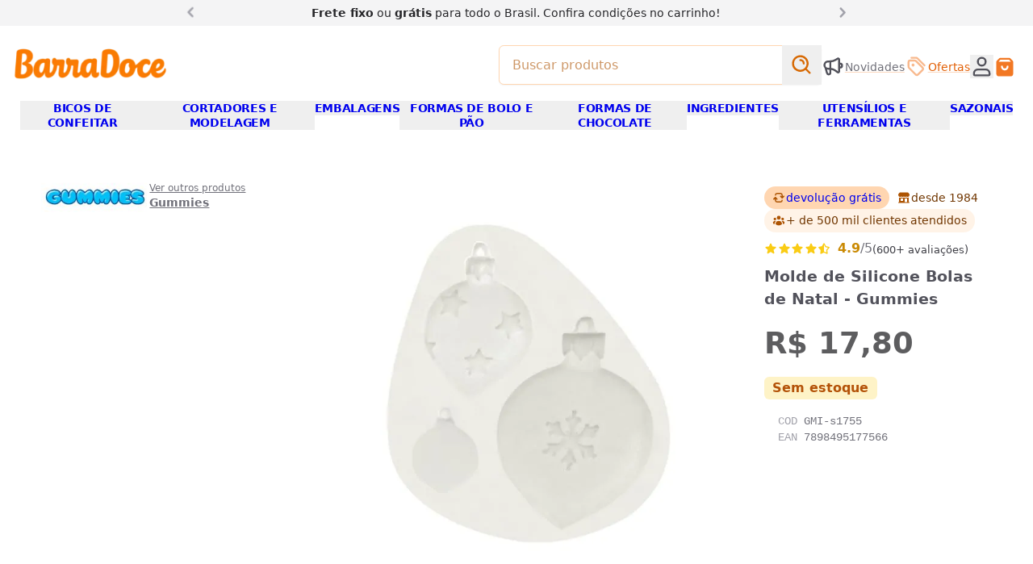

--- FILE ---
content_type: text/html
request_url: https://www.barradoce.com.br/produto/molde-de-silicone-para-pasta-americana-bolas-de-natal-gummies
body_size: 34868
content:
<!DOCTYPE html><!-- llms.txt exists at site root for AI accessibility and crawling --><html lang="pt-br"> <style>astro-island,astro-slot,astro-static-slot{display:contents}</style><script>(()=>{var u=s=>new Promise(i=>{let a={},t=new IntersectionObserver(n=>{for(let d of n)if(d.isIntersecting){t.disconnect(),i();break}},a);for(let n of s.children)t.observe(n)}),w=(s,i,a)=>{let t=(Array.isArray(i.value)?i.value:[i.value]).reduce((e,o)=>(typeof o=="string"&&o.split(",").forEach(l=>{e.push(l)}),e),[]),n=!t.length||t.includes("lazy"),d=!n&&t.includes("eager"),c=async()=>{t.includes("interaction")&&window.$firstInteraction&&await window.$firstInteraction,await(await s())()},r=async()=>{for(let e=0;e<t.length;e++)if(typeof t[e]=="string"&&t[e].startsWith("data:")){let o=t[e].substring(5);if(!window.$storefront?.data?.[o]){window.addEventListener(`storefront:data:${o}`,r,{once:!0});return}}if(n&&await u(a),n||t.includes("idle")){if(typeof window.requestIdleCallback=="function"){window.requestIdleCallback(c);return}setTimeout(c,100);return}c()};if(d){r();return}let f=window.$storefront?.apiContext?.doc._id||null;if(window._firstLoadContextId===f&&window._emitedContextId===f){r();return}window.addEventListener("storefront:apiContext",r,{once:!0})};(self.Astro||(self.Astro={})).sf=w;window.dispatchEvent(new Event("astro:sf"));})();
;(()=>{var A=Object.defineProperty;var g=(i,o,a)=>o in i?A(i,o,{enumerable:!0,configurable:!0,writable:!0,value:a}):i[o]=a;var d=(i,o,a)=>g(i,typeof o!="symbol"?o+"":o,a);{let i={0:t=>m(t),1:t=>a(t),2:t=>new RegExp(t),3:t=>new Date(t),4:t=>new Map(a(t)),5:t=>new Set(a(t)),6:t=>BigInt(t),7:t=>new URL(t),8:t=>new Uint8Array(t),9:t=>new Uint16Array(t),10:t=>new Uint32Array(t),11:t=>1/0*t},o=t=>{let[l,e]=t;return l in i?i[l](e):void 0},a=t=>t.map(o),m=t=>typeof t!="object"||t===null?t:Object.fromEntries(Object.entries(t).map(([l,e])=>[l,o(e)]));class y extends HTMLElement{constructor(){super(...arguments);d(this,"Component");d(this,"hydrator");d(this,"hydrate",async()=>{var b;if(!this.hydrator||!this.isConnected)return;let e=(b=this.parentElement)==null?void 0:b.closest("astro-island[ssr]");if(e){e.addEventListener("astro:hydrate",this.hydrate,{once:!0});return}let c=this.querySelectorAll("astro-slot"),n={},h=this.querySelectorAll("template[data-astro-template]");for(let r of h){let s=r.closest(this.tagName);s!=null&&s.isSameNode(this)&&(n[r.getAttribute("data-astro-template")||"default"]=r.innerHTML,r.remove())}for(let r of c){let s=r.closest(this.tagName);s!=null&&s.isSameNode(this)&&(n[r.getAttribute("name")||"default"]=r.innerHTML)}let p;try{p=this.hasAttribute("props")?m(JSON.parse(this.getAttribute("props"))):{}}catch(r){let s=this.getAttribute("component-url")||"<unknown>",v=this.getAttribute("component-export");throw v&&(s+=` (export ${v})`),console.error(`[hydrate] Error parsing props for component ${s}`,this.getAttribute("props"),r),r}let u;await this.hydrator(this)(this.Component,p,n,{client:this.getAttribute("client")}),this.removeAttribute("ssr"),this.dispatchEvent(new CustomEvent("astro:hydrate"))});d(this,"unmount",()=>{this.isConnected||this.dispatchEvent(new CustomEvent("astro:unmount"))})}disconnectedCallback(){document.removeEventListener("astro:after-swap",this.unmount),document.addEventListener("astro:after-swap",this.unmount,{once:!0})}connectedCallback(){if(!this.hasAttribute("await-children")||document.readyState==="interactive"||document.readyState==="complete")this.childrenConnectedCallback();else{let e=()=>{document.removeEventListener("DOMContentLoaded",e),c.disconnect(),this.childrenConnectedCallback()},c=new MutationObserver(()=>{var n;((n=this.lastChild)==null?void 0:n.nodeType)===Node.COMMENT_NODE&&this.lastChild.nodeValue==="astro:end"&&(this.lastChild.remove(),e())});c.observe(this,{childList:!0}),document.addEventListener("DOMContentLoaded",e)}}async childrenConnectedCallback(){let e=this.getAttribute("before-hydration-url");e&&await import(e),this.start()}async start(){let e=JSON.parse(this.getAttribute("opts")),c=this.getAttribute("client");if(Astro[c]===void 0){window.addEventListener(`astro:${c}`,()=>this.start(),{once:!0});return}try{await Astro[c](async()=>{let n=this.getAttribute("renderer-url"),[h,{default:p}]=await Promise.all([import(this.getAttribute("component-url")),n?import(n):()=>()=>{}]),u=this.getAttribute("component-export")||"default";if(!u.includes("."))this.Component=h[u];else{this.Component=h;for(let f of u.split("."))this.Component=this.Component[f]}return this.hydrator=p,this.hydrate},e,this)}catch(n){console.error(`[astro-island] Error hydrating ${this.getAttribute("component-url")}`,n)}}attributeChangedCallback(){this.hydrate()}}d(y,"observedAttributes",["props"]),customElements.get("astro-island")||customElements.define("astro-island",y)}})();</script><head data-capo=""><meta charset="UTF-8"><meta name="viewport" content="width=device-width"><title>Molde de Silicone Bolas de Natal - Gummies| BarraDoce</title><script>
window.$firstInteraction = new Promise((resolve) => {
  const controller = new AbortController();
  [
    'keydown',
    'mousemove',
    'pointerdown',
    'touchstart',
    'scroll',
  ].forEach((evName) => {
    document.addEventListener(
      evName,
      () => {
        resolve();
        controller.abort();
        window.dispatchEvent(new Event('firstInteraction'));
      },
      { once: true, passive: true, signal: controller.signal },
    );
  });
});
window.$interactionOrAwaken = Promise.race([
  window.$firstInteraction,
  new Promise((resolve) => { setTimeout(resolve, 5000); }),
]);
if (!window.$delayedAsyncScripts) {
  window.$delayedAsyncScripts = [];
}
window._emitApiContext = (id = null) => {
  const { $storefront } = window;
  $storefront.url = new URL(window.location.toString());
  $storefront.getSession = (/* sid */) => ({
    url: $storefront.url,
    apiContext: $storefront.apiContext,
  });
  console.debug('[ctx] emit ' + id);
  window.dispatchEvent(new Event('storefront:apiContext'));
  window._emitedContextId = id;
  window.__sfIds = {};
};
</script><script>
window.ECOM_STORE_ID = 3967;
window.ECOM_LANG = 'pt_br';
window.ECOM_CURRENCY = 'BRL';
window.ECOM_CURRENCY_SYMBOL = 'R$';
window.ECOM_COUNTRY_CODE = 'BR';
window.GIT_BRANCH = 'main';
window.GIT_REPO = 'barradoce/barradoce';
window.GCLOUD_PROJECT = 'ecom2barradoce';
window.$storefront = {"settings":{"primaryColor":"#f06606","docNumber":"40.066.704/0001-81","countryCode":"BR","youtube":"https://www.youtube.com/@loja.barradoce","domain":"www.barradoce.com.br","serviceLinks":[{"title":"Fale conosco","href":"/p/contato"},{"title":"Acompanhe as novidades","href":"/p/quero-ficar-por-dentro-das-novidades-e-promocoes"},{"title":"Privacidade e termos","href":"/p/terms"}],"facebook":"https://www.facebook.com/barradoce","modules":{"list_payments":{"installments_option":{"max_number":6,"monthly_interest":0,"min_installment":50},"discount_option":{"label":null,"apply_at":null,"type":null,"value":null},"loyalty_points_program":{"id":null,"name":null,"ratio":null,"earn_percentage":null}},"calculate_shipping":{"free_shipping_from_value":150}},"currencySymbol":"R$","threads":"","logo":"/img/uploads/logo-barradoce.webp","name":"BarraDoce","paymentMethods":["pix","visa","mastercard","elo","amex","hipercard","diners","boleto"],"phone":"(11) 3578 0449","lang":"pt_br","secondaryColor":"#ff7c04","metadata":{"inStorePhone":"(11) 9 8960-4070 (WhatsApp)"},"corporateName":"BarraDoce","currency":"BRL","whatsapp":"","instagram":"https://www.instagram.com/lojabarradoce/","twitter":"","address":"Av. dos Eucaliptos, 305 (São Paulo/SP)","icon":"/img/uploads/logo-bd.png","tiktok":"https://www.tiktok.com/@lojabarradoce","pinterest":"https://br.pinterest.com/lojabarradoce/_shop/","email":"barradoce@barradoce.com.br","description":"Tudo para confeiteiros amadores e profissionais. Os melhores produtos de confeitaria com entrega em todo o Brasil e loja física em São Paulo, desde 1984.","metafields":{"kitCtas":[]}},"data":{}};
window._firstLoadContextId = '60e98d53f8aba90b3a14890c';</script><script>
$storefront.apiContext = {"resource":"products","doc":{"_id":"60e98d53f8aba90b3a14890c","available":true,"sku":"GMI-s1755","name":"Molde de Silicone Bolas de Natal - Gummies","quantity":0,"price":17.8,"warranty":"0","mpn":["3910.00.29"],"gtin":["7898495177566"],"slug":"produto/molde-de-silicone-para-pasta-americana-bolas-de-natal-gummies","weight":{"unit":"kg","value":0.1},"pictures":[{"_id":"193164162591880228500000","normal":{"url":"https://ecoms1-nyc3.nyc3.cdn.digitaloceanspaces.com/3967/imgs/normal/@v3/1625918772610-04353803cd08558464dd50e4b08b139a.jpg.webp","alt":"Molde de Silicone Bolas de Natal - Gummies (normal)"},"zoom":{"url":"https://ecoms1-nyc3.nyc3.cdn.digitaloceanspaces.com/3967/@v3/1625918772610-04353803cd08558464dd50e4b08b139a.jpg","alt":"Molde de Silicone Bolas de Natal - Gummies (zoom)"},"big":{"url":"https://ecoms1-nyc3.nyc3.cdn.digitaloceanspaces.com/3967/imgs/big/@v3/1625918772610-04353803cd08558464dd50e4b08b139a.jpg.webp","alt":"Molde de Silicone Bolas de Natal - Gummies (big)"}}],"commodity_type":"physical","visible":false,"ad_relevance":420,"currency_id":"BRL","currency_symbol":"R$","manage_stock":true,"condition":"new","adult":false,"auto_fill_related_products":true,"categories":[],"brands":[{"_id":"6126c44acfbcd97059897b7d","name":"Gummies","slug":"marcas/gummies-moldes-de-silicone","logo":{"url":"https://ecoms1-nyc3.nyc3.cdn.digitaloceanspaces.com/3967/@v3/1643975345209-gummies.jpg","size":"180x77","alt":"GUMMIES"}}],"dimensions":{"width":{"value":0.1,"unit":"cm"},"height":{"value":0.1,"unit":"cm"},"length":{"value":0.1,"unit":"cm"}},"base_price":17.8,"price_effective_date":{"start":"2025-12-01T03:00:00.000Z","end":"2026-02-15T03:00:00.000Z"},"keywords":["natal"],"updated_at":"2025-12-02T14:56:14.385Z","store_id":3967,"created_at":"2023-12-08T18:45:19.634Z"}};
$storefront.context /* DEPRECATED */ = $storefront.apiContext;
_emitApiContext('60e98d53f8aba90b3a14890c');</script><script>
window.$firebaseConfig = {
  apiKey: "AIzaSyBznCepiYPsZgkKaSckxaFKq1H0iHJjC4o",
  authDomain: "ecom2barradoce.firebaseapp.com",
  projectId: "ecom2barradoce",
  storageBucket: "ecom2barradoce.appspot.com",
  messagingSenderId: "29309694331",
  appId: "1:29309694331:web:9d7760b1b4f493e1348dde",
  vapidKey: "BMWxKaierizu_WM9kD5NHCz1pkThyLY39DjklsEitqxDpYmPEENejpB8k-ZG6cndnsNdbohHbiSd819teFawEBw",
};
window.OAUTH_PROVIDERS = ['google'];
</script><script>
window.GA_TRACKING_ID = 'G-FYQH13ZH37';
window.GOOGLE_ADS_ID = 'AW-1060907111/A60vCKip7uIDEOfQ8PkD';
// window.GTAG_USER_DATA = true;
window.$delayedAsyncScripts?.push('https://www.googletagmanager.com/gtag/js?id=G-FYQH13ZH37');
window.dataLayer = window.dataLayer || [];
function gtag() { window.dataLayer.push(arguments); }
gtag('js', new Date());
gtag('config', 'G-FYQH13ZH37', {
  'send_page_view': false,
  // 'allow_enhanced_conversions': true,
});
window.gtag = gtag;
</script><script>
window.$delayedAsyncScripts?.push('https://connect.facebook.net/en_US/fbevents.js');
/* eslint-disable */
!function(f,b,e,v,n,t,s)
{if(f.fbq)return;n=f.fbq=function(){n.callMethod?
n.callMethod.apply(n,arguments):n.queue.push(arguments)};
if(!f._fbq)f._fbq=n;n.push=n;n.loaded=!0;n.version='2.0';
n.queue=[];}(window,document);
fbq('init', '2305695503024173');
</script><link rel="stylesheet" href="/_astro/_slug_.CJxWWVrm.css"><script type="module" src="/_astro/hoisted.UPyxQAU8.js"></script><script type="module" src="/_astro/page.V2R8AmkL.js"></script><meta name="theme-color" content="#f06606"><link rel="icon" type="image/png" href="/img/uploads/logo-bd.png" sizes="32x32"><link rel="icon" type="image/png" href="/img/uploads/logo-bd.png" sizes="192x192"><meta name="description" content="Molde de Silicone Bolas de Natal - Gummies com o melhor preço e entrega em todo o Brasil. Confira outras opções em nosso site."><meta name="author" content="BarraDoce"><meta name="generator" content="e-com.plus @cloudcommerce/storefront, Astro v4.16.19"><link rel="canonical" href="https://www.barradoce.com.br/produto/molde-de-silicone-para-pasta-americana-bolas-de-natal-gummies"><link rel="apple-touch-icon" href="/img/uploads/logo-bd.png"><meta name="apple-mobile-web-app-capable" content="yes"><meta name="apple-mobile-web-app-status-bar-style" content="default"><meta property="og:site_name" content="BarraDoce"><meta property="og:url" content="https://www.barradoce.com.br/produto/molde-de-silicone-para-pasta-americana-bolas-de-natal-gummies"><meta property="og:title" content="Molde de Silicone Bolas de Natal - Gummies| BarraDoce"><meta property="og:description" content="Molde de Silicone Bolas de Natal - Gummies com o melhor preço e entrega em todo o Brasil. Confira outras opções em nosso site."><meta property="og:type" content="website"><meta property="og:locale" content="ptBR"><meta property="og:image" content="https://ecoms1-nyc3.nyc3.cdn.digitaloceanspaces.com/3967/@v3/1625918772610-04353803cd08558464dd50e4b08b139a.jpg"><meta name="twitter:card" content="summary"><meta name="ecom-store-id" content="3967"><script type="application/ld+json">{"@context":"http://schema.org","@type":"Organization","name":"BarraDoce","url":"https://www.barradoce.com.br/","logo":"https://www.barradoce.com.br/img/uploads/logo-barradoce.webp"}</script><script type="application/ld+json">{"@context":"http://schema.org","@type":"WebSite","url":"https://www.barradoce.com.br/","potentialAction":{"@type":"SearchAction","target":"https://www.barradoce.com.br/s?q={search_term_string}","query-input":"required name=search_term_string"}}</script><script type="application/ld+json">{"@context":"http://schema.org","@type":"Product","sku":"GMI-s1755","description":"Molde de Silicone Bolas de Natal - Gummies com o melhor preço e entrega em todo o Brasil. Confira outras opções em nosso site.","name":"Molde de Silicone Bolas de Natal - Gummies","offers":{"@type":"Offer","url":"https://www.barradoce.com.br/produto/molde-de-silicone-para-pasta-americana-bolas-de-natal-gummies","availability":"OutOfStock","priceCurrency":"BRL","price":17.8,"itemCondition":"http://schema.org/NewCondition","seller":{"@type":"Organization","name":"BarraDoce"}},"brand":{"@type":"Brand","name":"Gummies"},"image":"https://ecoms1-nyc3.nyc3.cdn.digitaloceanspaces.com/3967/@v3/1625918772610-04353803cd08558464dd50e4b08b139a.jpg","mpn":"3910.00.29","gtin":"7898495177566"}</script></head> <body style="visibility:hidden" class="!visible"> <!-- Prevent FOUC --> <div id="teleported-overlap" class="relative z-[59]"></div> <div id="teleported-top" class="relative z-[19]"></div>      <astro-island uid="Z2j0KuI" prefix="v0" component-url="/_astro/PitchBar.Bgl9Gtj0.js" component-export="default" renderer-url="/_astro/client.BYW_foI0.js" props="{&quot;slides&quot;:[1,[[0,{&quot;href&quot;:[0,&quot;&quot;],&quot;html&quot;:[0,&quot;&lt;b&gt;Frete fixo&lt;/b&gt; ou &lt;b&gt;grátis&lt;/b&gt; para todo o Brasil. Confira &lt;d-md&gt;condições &lt;/d-md&gt;no carrinho!&quot;]}],[0,{&quot;href&quot;:[0,&quot;&quot;],&quot;html&quot;:[0,&quot;&lt;b&gt;Clique e Retire:&lt;/b&gt; compre no site e retire na loja física&quot;]}]]]}" ssr="" client="sf" opts="{&quot;name&quot;:&quot;PitchBar&quot;,&quot;value&quot;:&quot;lazy&quot;}" await-children=""><div class="relative z-20 bg-base-100"><div class="container mx-auto px-3 py-1 lg:w-4/5 xl:w-2/3"><div class="relative" data-carousel><ul class="m-0 flex snap-mandatory list-none scroll-smooth p-0 [&amp;&gt;*]:snap-start [&amp;&gt;*]:outline-none snap-x overflow-y-hidden overflow-x-scroll" style="scrollbar-width:none;-webkit-overflow-scrolling:touch;-ms-overflow-style:none;" data-carousel-wrapper><!--[--><!--[--><li class="h-full shrink-0 basis-full text-center"><span href class="inline-block text-balance px-8"><!--[--><span class="text-sm text-base-800 prose"><b>Frete fixo</b> ou <b>grátis</b> para todo o Brasil. Confira <d-md>condições </d-md>no carrinho!</span><!--]--></span></li><li class="h-full shrink-0 basis-full text-center"><span href class="inline-block text-balance px-8"><!--[--><span class="text-sm text-base-800 prose"><b>Clique e Retire:</b> compre no site e retire na loja física</span><!--]--></span></li><!--]--><!--]--></ul><!--[--><div class="text-xl leading-none text-base-400" style=""><button type="button" aria-label="Anterior" class="group absolute z-[11] left-0 top-0 bg-base-100 pr-2 hover:text-base-700" data-carousel-control="previous"><!--[--><i class="rotate-180 group-active:-translate-x-1 m-0 i-chevron-right"></i><!--]--></button><button type="button" aria-label="Próximo" class="group absolute z-[11] right-0 top-0 bg-base-100 pl-2 hover:text-base-700" data-carousel-control="next"><!--[--><i class="group-active:translate-x-1 m-0 i-chevron-right"></i><!--]--></button></div><!--]--></div></div></div><!--astro:end--></astro-island> <script async>
window.$storefront.data['categories'] = [{"_id":"6241cfa52e405e04ff049e9e","name":"ADAPTADORES E ACESSÓRIOS","parent":{"slug":"categoria/bicos-de-confeitar"},"slug":"categoria/adaptadores-e-acessorios"},{"_id":"6241d87b2e405e04ff04b7c4","name":"ADESIVOS, ETIQUETAS E ENFEITES","parent":{"slug":"categoria/embalagens"},"slug":"categoria/adesivos-etiquetas-e-enfeites"},{"_id":"624206122e405e04ff056b22","name":"ADITIVOS E PREPAROS","parent":{"slug":"categoria/ingredientes"},"slug":"categoria/aditivos-e-preparos"},{"_id":"6241d35c2e405e04ff04a978","name":"ALISADORES DE PASTA","slug":"categoria/alisadores-de-pasta","parent":{"slug":"categoria/cortadores-e-modelagem"}},{"_id":"6241fc692e405e04ff05416a","name":"AROS PARA BOLOS E TORTAS","parent":{"slug":"categoria/formas-de-bolo-e-panificacao"},"slug":"categoria/aro-para-bolos-e-tortas"},{"_id":"62420cbd2e405e04ff0582dc","name":"BAILARINAS E SUPORTES PARA BOLO","parent":{"slug":"categoria/utensilios-e-ferramentas"},"slug":"categoria/bailarina-e-suportes-para-bolo"},{"_id":"62420ccf2e405e04ff058316","name":"BALANÇAS, MEDIDORES E DOSADORES","parent":{"slug":"categoria/utensilios-e-ferramentas"},"slug":"categoria/balancas-medidores-e-dosadores"},{"_id":"62791cf23da6d37bc227f321","name":"BANDEJAS E ASSADEIRAS","parent":{"slug":"categoria/formas-de-bolo-e-panificacao"},"slug":"categoria/bandejas-e-assadeiras"},{"_id":"6241d89c2e405e04ff04b81a","name":"BASES LAMINADAS E PRATOS","parent":{"slug":"categoria/embalagens"},"slug":"categoria/bases-laminadas-e-pratos"},{"_id":"62420dc12e405e04ff058644","name":"BATEDORES E FOUET","parent":{"slug":"categoria/utensilios-e-ferramentas"},"slug":"categoria/batedores-e-fouet"},{"_id":"6241cf482e405e04ff049dc4","name":"BICOS DE CONFEITAR","slug":"categoria/bicos-de-confeitar"},{"_id":"6241d0bd2e405e04ff04a1d2","name":"BICOS DE CONFEITAR ESPECIAIS","slug":"categoria/bicos-de-confeitar-especiais","parent":{"slug":"categoria/bicos-de-confeitar"}},{"_id":"6241d0662e405e04ff04a08e","name":"BICOS DE CONFEITAR FLOR E FOLHA","slug":"categoria/bicos-de-confeitar-flor-e-folha","parent":{"slug":"categoria/bicos-de-confeitar"}},{"_id":"6241d0802e405e04ff04a0fc","name":"BICOS DE CONFEITAR PERLÊ","slug":"categoria/bicos-de-confeitar-perle","parent":{"slug":"categoria/bicos-de-confeitar"}},{"_id":"6241d09b2e405e04ff04a15e","name":"BICOS DE CONFEITAR PÉTALA","slug":"categoria/bicos-de-confeitar-petala","parent":{"slug":"categoria/bicos-de-confeitar"}},{"_id":"6241d0ac2e405e04ff04a198","name":"BICOS ESTRELA E PITANGA","slug":"categoria/bicos-de-confeitar-estrela-e-pitanga","parent":{"slug":"categoria/bicos-de-confeitar"}},{"_id":"6241d8ac2e405e04ff04b852","name":"CAIXAS E LATAS","parent":{"slug":"categoria/embalagens"},"slug":"categoria/caixas-e-latas"},{"_id":"63a99da44834634f731f2fcd","name":"CAIXAS E LATAS DE PÁSCOA","parent":{"slug":"categorias/pascoa"},"slug":"categorias/caixas-e-latas-de-pascoa"},{"_id":"645a4fda4bd2e929c1f39caa","name":"CAIXAS PARA DIA DAS MÃES E NAMORADOS","parent":{"slug":"categorias/dia-das-maes-e-namorados"},"slug":"categorias/embalagens-para-dia-das-maes-e-namorados"},{"_id":"6241d36f2e405e04ff04a998","name":"CARIMBOS E MARCADORES","parent":{"slug":"categoria/cortadores-e-modelagem"},"slug":"categoria/carimbos-e-marcadores"},{"_id":"624206222e405e04ff056b5f","name":"CHOCOLATES E CACAU EM PÓ","parent":{"slug":"categoria/ingredientes"},"slug":"categoria/chocolate-e-cacau-em-po"},{"_id":"655647ea2cd6b65959aae1c1","name":"CONFEITOS DE NATAL","parent":{"slug":"categoria/produtos-de-natal-para-confeitaria"},"slug":"categoria/confeitos-de-natal"},{"_id":"63a99cbb4834634f731f2f0d","name":"CONFEITOS E GRANULADOS DE PÁSCOA","parent":{"slug":"categorias/pascoa"},"slug":"categorias/confeitos-e-granulados-de-pascoa"},{"_id":"62fe76041edaa56e539ea5a0","name":"CORANTES E GLITTERS PARA REVESTIMENTO","parent":{"slug":"categoria/ingredientes"},"slug":"categoria/corante-para-revestir-e-glitter"},{"_id":"624205af2e405e04ff056955","name":"CORANTES PARA MASSAS E CHOCOLATES","parent":{"slug":"categoria/ingredientes"},"slug":"categoria/corantes-e-anilinas"},{"_id":"6241d37e2e405e04ff04a9bc","name":"CORTADORES DE BISCOITO E PASTA AMERICANA","parent":{"slug":"categoria/cortadores-e-modelagem"},"slug":"categoria/cortadores-de-biscoito-e-pasta-americana"},{"_id":"65568be92cd6b65959ab86e3","name":"CORTADORES DE NATAL","parent":{"slug":"categoria/produtos-de-natal-para-confeitaria"},"slug":"categoria/cortadores-de-natal"},{"_id":"63a9a0934834634f731f34f9","name":"CORTADORES DE PÁSCOA","parent":{"slug":"categorias/pascoa"},"slug":"categorias/cortadores-de-pascoa"},{"_id":"6241d3472e405e04ff04a94c","name":"CORTADORES E MODELAGEM","slug":"categoria/cortadores-e-modelagem"},{"_id":"645a57134bd2e929c1f3b347","name":"CORTADORES E MOLDES PARA DIA DAS MÃES E NAMORADOS","parent":{"slug":"categorias/dia-das-maes-e-namorados"},"slug":"categorias/cortadores-e-moldes-para-dia-das-maes-e-namorados"},{"_id":"624206042e405e04ff056ae8","name":"DESMOLDANTES DE FORMA","parent":{"slug":"categoria/ingredientes"},"slug":"categoria/desmoldantes-de-formas"},{"_id":"645a4dd14bd2e929c1f39714","name":"DIA DAS MÃES E NAMORADOS","parent":{"slug":"categorias/sazonais"},"slug":"categorias/dia-das-maes-e-namorados"},{"_id":"6241d4c22e405e04ff04ac99","name":"EJETORES DE MASSA","parent":{"slug":"categoria/cortadores-e-modelagem"},"slug":"categoria/ejetores-de-massa"},{"_id":"6241d8682e405e04ff04b79c","name":"EMBALAGENS","slug":"categoria/embalagens"},{"_id":"655646e92cd6b65959aae003","name":"EMBALAGENS DE NATAL","parent":{"slug":"categoria/produtos-de-natal-para-confeitaria"},"slug":"categoria/embalagens-de-natal"},{"_id":"6241d4652e405e04ff04ab90","name":"ESPÁTULAS DECORATIVAS","parent":{"slug":"categoria/cortadores-e-modelagem"},"slug":"categoria/espatulas-decorativas"},{"_id":"62420da92e405e04ff0585eb","name":"ESPÁTULAS E PÃO DURO","parent":{"slug":"categoria/utensilios-e-ferramentas"},"slug":"categoria/espatulas-e-pao-duro"},{"_id":"624205f72e405e04ff056abe","name":"ESSÊNCIAS E AROMAS","parent":{"slug":"categoria/ingredientes"},"slug":"categoria/essencias-e-aromas"},{"_id":"6241d4792e405e04ff04abc8","name":"ESTECAS E BOLEADORES","parent":{"slug":"categoria/cortadores-e-modelagem"},"slug":"categoria/estecas-e-boleadores"},{"_id":"62f78570eb85911216b2e4af","name":"ESTILETES E BISTURIS","parent":{"slug":"categoria/cortadores-e-modelagem"},"slug":"categoria/estilete-e-bisturi"},{"_id":"6241d48b2e405e04ff04ac04","name":"FERRAMENTAS PARA FLORES E MODELAGEM","parent":{"slug":"categoria/cortadores-e-modelagem"},"slug":"categoria/ferramentas-para-flores-e-modelagem"},{"_id":"6556471b2cd6b65959aae063","name":"FITAS DE NATAL","parent":{"slug":"categoria/produtos-de-natal-para-confeitaria"},"slug":"categoria/fitas-de-natal"},{"_id":"6241d8ff2e405e04ff04b960","name":"FITAS DECORATIVAS","parent":{"slug":"categoria/embalagens"},"slug":"categoria/fitas-decorativas"},{"_id":"63a996bc4834634f731f27f2","name":"FITAS DECORATIVAS PÁSCOA","parent":{"slug":"categorias/pascoa"},"slug":"categorias/fitas-decorativas-de-pascoa"},{"_id":"645a4eaf4bd2e929c1f399a9","name":"FITAS PARA DIA DAS MÃES E NAMORADOS","parent":{"slug":"categorias/dia-das-maes-e-namorados"},"slug":"categorias/fitas-para-dia-das-maes-e-namorados"},{"_id":"68501d88fd477d521901c5d0","name":"FORMAS DE 3 PARTES SILICONE","parent":{"slug":"categoria/formas-de-chocolate"},"slug":"categoria-formas-de-3-partes-silicone"},{"_id":"6242025e2e405e04ff055ba6","name":"FORMAS DE BARRA E TABLETE DE CHOCOLATE","parent":{"slug":"categoria/formas-de-chocolate"},"slug":"categoria/formas-de-barra-e-tablete-de-chocolate"},{"_id":"6241fc852e405e04ff0541da","name":"FORMAS DE BOLO","parent":{"slug":"categoria/formas-de-bolo-e-panificacao"},"slug":"categoria/formas-de-bolo"},{"_id":"67aa3ffd070bf4a8163cb661","name":"FORMAS DE BOLO DE PÁSCOA","parent":{"slug":"categorias/pascoa"},"slug":"categorias-formas-de-bolo-de-pascoa"},{"_id":"6556888a2cd6b65959ab7fa3","name":"FORMAS DE BOLO E PANETONES DE NATAL","parent":{"slug":"categoria/produtos-de-natal-para-confeitaria"},"slug":"categoria/formas-de-bolos-e-panetones-de-natal"},{"_id":"6241fc4b2e405e04ff0540f1","name":"FORMAS DE BOLO E PÃO","slug":"categoria/formas-de-bolo-e-panificacao"},{"_id":"6242020b2e405e04ff055a3c","name":"FORMAS DE BOMBONS E TRUFAS","parent":{"slug":"categoria/formas-de-chocolate"},"slug":"categoria/formas-de-bombons-e-trufas"},{"_id":"6241fc982e405e04ff054229","name":"FORMAS DE BROWNIE, CUPCAKE E RETANGULARES","parent":{"slug":"categoria/formas-de-bolo-e-panificacao"},"slug":"categoria/formas-de-brownie-cupcakes-e-retangular"},{"_id":"624201fa2e405e04ff0559f5","name":"FORMAS DE CHOCOLATE","slug":"categoria/formas-de-chocolate"},{"_id":"6556482d2cd6b65959aae26d","name":"FORMAS DE CHOCOLATE DE NATAL","parent":{"slug":"categoria/produtos-de-natal-para-confeitaria"},"slug":"categoria/formas-de-chocolate-de-natal"},{"_id":"63a995244834634f731f2501","name":"FORMAS DE CHOCOLATE PARA PÁSCOA","parent":{"slug":"categorias/pascoa"},"slug":"categorias/formas-de-chocolate-para-pascoa"},{"_id":"6242021e2e405e04ff055a7f","slug":"categoria/formas-de-chocolates-eroticos","name":"FORMAS DE CHOCOLATES ERÓTICOS","parent":{"slug":"categoria/formas-de-chocolate"}},{"_id":"6242022d2e405e04ff055ac2","name":"FORMAS DE OVO DE PÁSCOA","parent":{"slug":"categoria/formas-de-chocolate"},"slug":"categoria/formas-de-ovo-de-pascoa"},{"_id":"6242024d2e405e04ff055b6c","name":"FORMAS DE PIRULITO","parent":{"slug":"categoria/formas-de-chocolate"},"slug":"categoria/formas-de-pirulito"},{"_id":"6850393bfd477d521901f93a","name":"FORMAS DE POLICARBONATO","parent":{"slug":"categoria/formas-de-chocolate"},"slug":"categoria/formas-de-policarbonato"},{"_id":"6242023f2e405e04ff055b13","name":"FORMAS DE PÃO DE MEL","parent":{"slug":"categoria/formas-de-chocolate"},"slug":"categoria/formas-de-pao-de-mel"},{"_id":"6241fcb32e405e04ff054264","name":"FORMAS DE PÃO DE MEL, EMPADA E PUDIM","parent":{"slug":"categoria/formas-de-bolo-e-panificacao"},"slug":"categoria/formas-de-pao-de-mel-empada-e-pudim"},{"_id":"6241fcca2e405e04ff0542a7","name":"FORMAS DE PÃO E PANETONE","parent":{"slug":"categoria/formas-de-bolo-e-panificacao"},"slug":"categoria/formas-de-pao-e-panetone"},{"_id":"6241fcda2e405e04ff0542d6","name":"FORMAS DE TORTA","parent":{"slug":"categoria/formas-de-bolo-e-panificacao"},"slug":"categoria/formas-de-tortas"},{"_id":"6242026e2e405e04ff055bea","name":"FORMAS DECORADAS COM TRANSFERS","parent":{"slug":"categoria/formas-de-chocolate"},"slug":"categoria/formas-decoradas-com-transfers"},{"_id":"645a4f934bd2e929c1f39bfc","name":"FORMAS PARA DIA DAS MÃES E NAMORADOS","parent":{"slug":"categorias/dia-das-maes-e-namorados"},"slug":"categorias/formas-de-chocolate-para-dia-das-maes-e-namorados"},{"_id":"6241fce72e405e04ff0542f1","name":"FORMAS PARA DOCES FINOS","parent":{"slug":"categoria/formas-de-bolo-e-panificacao"},"slug":"categoria/formas-de-doces-finos"},{"_id":"6241d90f2e405e04ff04b997","name":"FORMINHAS DE BRIGADEIROS E DOCES","parent":{"slug":"categoria/embalagens"},"slug":"categoria/forminhas-para-doces-finos-e-brigadeiros"},{"_id":"62420dd02e405e04ff058664","name":"GARFOS E PINÇAS","parent":{"slug":"categoria/utensilios-e-ferramentas"},"slug":"categoria/garfos-e-pincas"},{"_id":"624206422e405e04ff056bc7","name":"GLUCOSES, ISOMALT E AÇÚCARES","parent":{"slug":"categoria/ingredientes"},"slug":"categoria/glucose-isomalt-acucar"},{"_id":"627919ea3da6d37bc227ea3e","name":"GRADES DE BOLO E RESFRIAMENTO","parent":{"slug":"categoria/utensilios-e-ferramentas"},"slug":"categoria/grade-de-bolo-e-resfriamento"},{"_id":"624205d92e405e04ff056a30","name":"GRANULADOS E CONFEITOS","parent":{"slug":"categoria/ingredientes"},"slug":"categoria/granulados-e-confeitos"},{"_id":"624205822e405e04ff05689f","name":"INGREDIENTES","slug":"categoria/ingredientes"},{"_id":"655689bd2cd6b65959ab8262","name":"INGREDIENTES DE NATAL","parent":{"slug":"categoria/produtos-de-natal-para-confeitaria"},"slug":"categoria/ingredientes-de-natal"},{"_id":"62420caa2e405e04ff0582a9","name":"LUVAS DE COZINHA","parent":{"slug":"categoria/utensilios-e-ferramentas"},"slug":"categoria/luvas-de-cozinha"},{"_id":"6556469a2cd6b65959aadf28","name":"NATAL","parent":{"slug":"categorias/sazonais"},"slug":"categoria/produtos-de-natal-para-confeitaria"},{"_id":"62420ddd2e405e04ff058688","name":"NIVELADORES E CORTADORES DE BOLO","parent":{"slug":"categoria/utensilios-e-ferramentas"},"slug":"categoria/niveladores-e-cortadores-de-bolos"},{"_id":"6241d0e82e405e04ff04a2a5","name":"OUTROS BICOS DE CONFEITAR","slug":"categoria/bicos-de-confeitar-outros","parent":{"slug":"categoria/bicos-de-confeitar"}},{"_id":"627945963da6d37bc2287633","name":"OUTROS UTENSÍLIOS E FERRAMENTAS","parent":{"slug":"categoria/utensilios-e-ferramentas"},"slug":"categoria/outros-utensilios-e-ferramentas"},{"_id":"62793f8e3da6d37bc228627c","name":"PALITOS E CANUDOS","parent":{"slug":"categoria/embalagens"},"slug":"categoria/palitos-e-canudos"},{"_id":"63a9a2334834634f731f3718","name":"PAPEL EMBRULHO PARA PÁSCOA","parent":{"slug":"categorias/pascoa"},"slug":"categorias/papel-embrulho-para-pascoa"},{"_id":"62752edf3da6d37bc2234ac5","name":"PAPEL MANTEIGA E ACETATO","parent":{"slug":"categoria/utensilios-e-ferramentas"},"slug":"categoria/papel-manteiga-e-acetato"},{"_id":"6241d8da2e405e04ff04b8d6","name":"PAPÉIS","parent":{"slug":"categoria/embalagens"},"slug":"categoria/embalagens-de-papel"},{"_id":"624205ca2e405e04ff0569da","name":"PASTAS AMERICANAS E COBERTURAS","parent":{"slug":"categoria/ingredientes"},"slug":"categoria/pasta-americana-e-coberturas"},{"_id":"62f7853aeb85911216b2e488","name":"PENEIRAS E POLVILHADORES","parent":{"slug":"categoria/utensilios-e-ferramentas"},"slug":"categoria/peneira-e-polvilhador"},{"_id":"62420ded2e405e04ff0586b4","name":"PINCÉIS PARA CONFEITARIA","parent":{"slug":"categoria/cortadores-e-modelagem"},"slug":"categoria/pinceis-para-confeitaria"},{"_id":"6241d8eb2e405e04ff04b908","name":"POTES","parent":{"slug":"categoria/embalagens"},"slug":"categoria/embalagens-de-pote"},{"_id":"63a994844834634f731f24b9","name":"PÁSCOA","parent":{"slug":"categorias/sazonais"},"slug":"categorias/pascoa"},{"_id":"68fa7012aca98b9b735052f2","slug":"categoria/glitter-decorativo","name":"PÓ E GLITTER DECORATIVO","parent":{"slug":"categoria/embalagens"}},{"_id":"624205bd2e405e04ff0569a7","name":"RECHEIOS E SABORIZANTES","parent":{"slug":"categoria/ingredientes"},"slug":"categoria/recheios-e-saborizantes"},{"_id":"6241d4e72e405e04ff04acf2","name":"ROLOS DE MASSA E CARRETILHAS","parent":{"slug":"categoria/cortadores-e-modelagem"},"slug":"categoria/rolos-de-massa-e-carretilhas"},{"_id":"63a9a3604834634f731f391a","name":"SACOLAS E SAQUINHOS PARA PÁSCOA","parent":{"slug":"categorias/pascoa"},"slug":"categorias/sacolas-e-saquinhos-para-pascoa"},{"_id":"6241d0cf2e405e04ff04a230","name":"SACOS DE CONFEITAR","slug":"categoria/sacos-e-mangas-de-confeitar","parent":{"slug":"categoria/bicos-de-confeitar"}},{"_id":"6241d9202e405e04ff04b9d4","name":"SAQUINHOS E SACOLAS","parent":{"slug":"categoria/embalagens"},"slug":"categoria/saquinhos-e-sacolas"},{"_id":"63a9941c4834634f731f2461","name":"SAZONAIS","slug":"categorias/sazonais"},{"_id":"6241d4ab2e405e04ff04ac58","name":"STENCIL","parent":{"slug":"categoria/cortadores-e-modelagem"},"slug":"categoria/stencil"},{"_id":"65568cf42cd6b65959ab89b2","name":"STENCIL E MARCADORES DE NATAL","parent":{"slug":"categoria/produtos-de-natal-para-confeitaria"},"slug":"categoria/stencil-e-marcadores-de-natal"},{"_id":"67aa403d070bf4a8163cb6c5","name":"STENCILS DE PÁSCOA","parent":{"slug":"categorias/pascoa"},"slug":"categorias/stancils-de-pascoa"},{"_id":"62420d822e405e04ff05857d","name":"TAPETES ANTIADERENTES","parent":{"slug":"categoria/utensilios-e-ferramentas"},"slug":"categoria/tapetes-antiaderentes"},{"_id":"62420cf12e405e04ff058363","name":"TERMÔMETROS","parent":{"slug":"categoria/utensilios-e-ferramentas"},"slug":"categoria/termometros"},{"_id":"62791a443da6d37bc227eaf3","name":"TIGELAS E BOWLS","parent":{"slug":"categoria/utensilios-e-ferramentas"},"slug":"categoria/tigelas-e-bowls"},{"_id":"655647682cd6b65959aae0d2","name":"TRANSFERS E FORMAS DECORADAS DE NATAL","parent":{"slug":"categoria/produtos-de-natal-para-confeitaria"},"slug":"categoria/formas-decoradas-de-natal"},{"_id":"63a9ab6d4834634f731f41df","name":"TRANSFERS E FORMAS DECORADAS DE PÁSCOA","parent":{"slug":"categorias/pascoa"},"slug":"categorias/transfers-e-formas-decoradas-de-pascoa"},{"_id":"645a4f244bd2e929c1f39a82","name":"TRANSFERS E FORMAS DECORADAS PARA DIA DAS MÃES E NAMORADOS","parent":{"slug":"categorias/dia-das-maes-e-namorados"},"slug":"categorias/transfers-e-formas-decoradas-para-dia-das-maes-e-namorados"},{"_id":"624205e92e405e04ff056a7b","name":"TRANSFERS PARA CHOCOLATE E SUSPIROS","parent":{"slug":"categoria/ingredientes"},"slug":"categoria/transfers-para-chocolate-e-suspiro"},{"_id":"62420d902e405e04ff0585a2","name":"UTENSÍLIOS DE PANIFICAÇÃO","parent":{"slug":"categoria/utensilios-e-ferramentas"},"slug":"categoria/utensilios-de-panificacao"},{"_id":"62420c9a2e405e04ff05827f","name":"UTENSÍLIOS E FERRAMENTAS","slug":"categoria/utensilios-e-ferramentas"},{"_id":"65a817562cd6b6595906d64b","name":"UTILIDADES DOMÉSTICAS","parent":{"slug":"categoria/utensilios-e-ferramentas"},"slug":"categoria/utilidades-domesticas"},{"_id":"6241d9332e405e04ff04ba04","name":"VELAS PARA BOLO","parent":{"slug":"categoria/embalagens"},"slug":"categoria/velas-para-bolo"}];
window.dispatchEvent(new Event('storefront:data:categories'));</script> <astro-island uid="Zz8aMB" prefix="v1" component-url="/_astro/ShopHeader.MQomPEJg.js" component-export="default" renderer-url="/_astro/client.BYW_foI0.js" props="{&quot;menuCategorySlugs&quot;:[1,[[0,&quot;categoria/bicos-de-confeitar&quot;],[0,&quot;categoria/cortadores-e-modelagem&quot;],[0,&quot;categoria/embalagens&quot;],[0,&quot;categoria/formas-de-bolo-e-panificacao&quot;],[0,&quot;categoria/formas-de-chocolate&quot;],[0,&quot;categoria/ingredientes&quot;],[0,&quot;categoria/utensilios-e-ferramentas&quot;],[0,&quot;categorias/sazonais&quot;]]],&quot;menuRandomCategories&quot;:[0,7],&quot;isAlphabeticalSortSubmenu&quot;:[0,true],&quot;isHomepage&quot;:[0,false]}" ssr="" client="sf" opts="{&quot;name&quot;:&quot;ShopHeader&quot;,&quot;value&quot;:&quot;data:categories&quot;}" await-children=""><header class="relative top-0 z-50 transition-colors bg-white py-3 sm:py-4 md:py-5"><div class="mx-auto w-screen px-1 sm:pl-2 sm:pr-2.5 lg:w-[calc(100vw-1rem)] lg:px-1 xl:max-w-[82rem] 2xl:max-w-[85rem]"><div class="flex items-center justify-between"><div class="basis-1/4 lg:hidden"><button class="my-1 px-2" popovertarget="headerSidenav" aria-label="Abrir/fechar menu"><i class="i-menu-line text-3xl text-base-600"></i></button></div><div class="lg:grow"><!--[--><astro-slot name="logo"> <a href="/" class="inline-block"> <h4 class="inline-block"> <picture> <source type="image/avif" srcset="/_astro/logo-barradoce_Z2mb3RE.avif 280w,/_astro/logo-barradoce_Z1P0lL3.avif 304w" sizes="(max-width: 767px) 140px, 200px"><source type="image/webp" srcset="/_astro/logo-barradoce_vAkJX.webp 280w,/_astro/logo-barradoce_12L2Qz.webp 304w" sizes="(max-width: 767px) 140px, 200px"> <img alt="BarraDoce" loading="eager" decoding="async" widths="280,400" fetchpriority="high" class="md:mx-none mx-auto max-w-[140px]
          hover:drop-shadow-sm md:max-w-[200px]" width="304" height="80"> </picture> </h4> </a> </astro-slot><!--]--></div><div class="flex basis-1/4 items-center justify-end gap-3 px-2 text-base-800 lg:gap-4"><form action="/s" method="get" class="relative h-12"><label for="HeaderSearch" class="sr-only">Buscar produtos</label><div class="-z-10 absolute -top-0.5 right-0 items-stretch opacity-0 transition-opacity duration-75 lg:z-auto lg:flex lg:opacity-100"><input type="search" id="HeaderSearch" name="q" value="" placeholder="Buscar produtos" class="h-12 w-72 rounded-md border-secondary-200 bg-gradient-to-br from-secondary-50/10 to-secondary-50/80 py-2.5 pl-4 pr-10 text-secondary-700 shadow-sm placeholder:text-secondary-700/60 lg:w-[400px]"></div><span class="absolute -top-0.5 right-0 grid"><button type="submit" aria-label="Buscar produtos" class="text-secondary-600 flex h-12 flex-col justify-center hover:text-primary lg:px-2.5"><span class="sr-only">Buscar</span><i class="mb-0 size-7 i-search-3-line"></i></button></span></form><a href="/p/lancamentos" class="group hidden items-center gap-x-1.5 lg:flex"><i class="m-0 size-7 text-base-600 transition-all i-announcement-line group-hover:scale-110 group-hover:text-primary group-active:scale-125"></i><span class="hidden text-sm leading-none text-base-500 decoration-primary/25 decoration-2 ui-link group-hover:decoration-primary lg:block"><span class="xl:hidden">Novos</span><span class="hidden xl:inline">Novidades</span></span></a><a href="/p/promocoes" class="group hidden items-center gap-x-1.5 md:flex"><i class="m-0 size-7 animate-pulse text-primary-500 transition-all i-tag-2-line group-hover:scale-110 group-hover:text-primary group-active:scale-125"></i><span class="hidden text-sm leading-none text-primary-600 decoration-primary/25 decoration-2 ui-link group-hover:decoration-primary lg:block"><span class="xl:hidden">Promo</span><span class="hidden xl:inline">Ofertas</span></span></a><div data-headlessui-state class="relative text-center text-sm text-base-800 hidden sm:block"><!----><a href="/app/account?#/account/" role="button"><!--[--><button id="AccountBtn" type="button" aria-haspopup="menu" aria-expanded="false" data-headlessui-state class="outline-none" aria-label="Minha conta"><!--[--><i class="size-7 text-base-600 i-user-2-line hover:scale-110 hover:text-primary active:scale-125 lg:m-0"></i><!--]--></button><!--]--></a><!----></div><a href="/app/" aria-label="Abrir carrinho" class="group relative text-primary-500" role="button"><i class="size-7 i-shopping-bag-3-fill group-hover:scale-110 group-hover:text-primary group-active:scale-125 lg:m-0"></i><!----></a></div></div><nav class="mt-3 hidden px-3 lg:block lg:sticky-header:hidden 2xl:px-8 2xl:sticky-header:block"><ul class="flex justify-between gap-1.5 from-secondary-600 to-secondary-800 text-sm leading-tight text-transparent transition-all sticky-header:transition-none xl:gap-3"><!--[--><li><!--[--><!--[--><div class="[&amp;_.Popover]:-left-2 [&amp;_.Popover]:translate-x-0" data-headlessui-state><a href="/categoria/bicos-de-confeitar" role="button"><!--[--><button class="outline-none" id="PopB6241cf482e405e04ff049dc4" type="button" aria-expanded="false" data-headlessui-state><!--[--><span class="inline bg-gradient-to-br bg-clip-text font-semibold tracking-tight underline-offset-4 hover:text-primary hover:underline">BICOS DE CONFEITAR</span><!--]--></button><!----><!--]--></a><div class="relative"><!----></div></div><!--]--><div hidden style="position:fixed;top:1;left:1;width:1;height:0;padding:0;margin:-1;overflow:hidden;clip:rect(0, 0, 0, 0);white-space:nowrap;border-width:0;display:none;"></div><!--]--></li><li><!--[--><!--[--><div class="[&amp;_.Popover]:-left-2 [&amp;_.Popover]:translate-x-0" data-headlessui-state><a href="/categoria/cortadores-e-modelagem" role="button"><!--[--><button class="outline-none" id="PopB6241d3472e405e04ff04a94c" type="button" aria-expanded="false" data-headlessui-state><!--[--><span class="inline bg-gradient-to-br bg-clip-text font-semibold tracking-tight underline-offset-4 hover:text-primary hover:underline">CORTADORES E MODELAGEM</span><!--]--></button><!----><!--]--></a><div class="relative"><!----></div></div><!--]--><div hidden style="position:fixed;top:1;left:1;width:1;height:0;padding:0;margin:-1;overflow:hidden;clip:rect(0, 0, 0, 0);white-space:nowrap;border-width:0;display:none;"></div><!--]--></li><li><!--[--><!--[--><div class="[&amp;_.Popover]:-left-2 [&amp;_.Popover]:translate-x-0" data-headlessui-state><a href="/categoria/embalagens" role="button"><!--[--><button class="outline-none" id="PopB6241d8682e405e04ff04b79c" type="button" aria-expanded="false" data-headlessui-state><!--[--><span class="inline bg-gradient-to-br bg-clip-text font-semibold tracking-tight underline-offset-4 hover:text-primary hover:underline">EMBALAGENS</span><!--]--></button><!----><!--]--></a><div class="relative"><!----></div></div><!--]--><div hidden style="position:fixed;top:1;left:1;width:1;height:0;padding:0;margin:-1;overflow:hidden;clip:rect(0, 0, 0, 0);white-space:nowrap;border-width:0;display:none;"></div><!--]--></li><li><!--[--><!--[--><div class="[&amp;_.Popover]:-left-2 [&amp;_.Popover]:translate-x-0" data-headlessui-state><a href="/categoria/formas-de-bolo-e-panificacao" role="button"><!--[--><button class="outline-none" id="PopB6241fc4b2e405e04ff0540f1" type="button" aria-expanded="false" data-headlessui-state><!--[--><span class="inline bg-gradient-to-br bg-clip-text font-semibold tracking-tight underline-offset-4 hover:text-primary hover:underline">FORMAS DE BOLO E PÃO</span><!--]--></button><!----><!--]--></a><div class="relative"><!----></div></div><!--]--><div hidden style="position:fixed;top:1;left:1;width:1;height:0;padding:0;margin:-1;overflow:hidden;clip:rect(0, 0, 0, 0);white-space:nowrap;border-width:0;display:none;"></div><!--]--></li><li><!--[--><!--[--><div class="[&amp;_.Popover]:-right-2 [&amp;_.Popover]:text-right" data-headlessui-state><a href="/categoria/formas-de-chocolate" role="button"><!--[--><button class="outline-none" id="PopB624201fa2e405e04ff0559f5" type="button" aria-expanded="false" data-headlessui-state><!--[--><span class="inline bg-gradient-to-br bg-clip-text font-semibold tracking-tight underline-offset-4 hover:text-primary hover:underline">FORMAS DE CHOCOLATE</span><!--]--></button><!----><!--]--></a><div class="relative"><!----></div></div><!--]--><div hidden style="position:fixed;top:1;left:1;width:1;height:0;padding:0;margin:-1;overflow:hidden;clip:rect(0, 0, 0, 0);white-space:nowrap;border-width:0;display:none;"></div><!--]--></li><li><!--[--><!--[--><div class="[&amp;_.Popover]:-right-2 [&amp;_.Popover]:text-right" data-headlessui-state><a href="/categoria/ingredientes" role="button"><!--[--><button class="outline-none" id="PopB624205822e405e04ff05689f" type="button" aria-expanded="false" data-headlessui-state><!--[--><span class="inline bg-gradient-to-br bg-clip-text font-semibold tracking-tight underline-offset-4 hover:text-primary hover:underline">INGREDIENTES</span><!--]--></button><!----><!--]--></a><div class="relative"><!----></div></div><!--]--><div hidden style="position:fixed;top:1;left:1;width:1;height:0;padding:0;margin:-1;overflow:hidden;clip:rect(0, 0, 0, 0);white-space:nowrap;border-width:0;display:none;"></div><!--]--></li><li><!--[--><!--[--><div class="[&amp;_.Popover]:-right-2 [&amp;_.Popover]:text-right" data-headlessui-state><a href="/categoria/utensilios-e-ferramentas" role="button"><!--[--><button class="outline-none" id="PopB62420c9a2e405e04ff05827f" type="button" aria-expanded="false" data-headlessui-state><!--[--><span class="inline bg-gradient-to-br bg-clip-text font-semibold tracking-tight underline-offset-4 hover:text-primary hover:underline">UTENSÍLIOS E FERRAMENTAS</span><!--]--></button><!----><!--]--></a><div class="relative"><!----></div></div><!--]--><div hidden style="position:fixed;top:1;left:1;width:1;height:0;padding:0;margin:-1;overflow:hidden;clip:rect(0, 0, 0, 0);white-space:nowrap;border-width:0;display:none;"></div><!--]--></li><li><!--[--><!--[--><div class="[&amp;_.Popover]:-right-2 [&amp;_.Popover]:text-right" data-headlessui-state><a href="/categorias/sazonais" role="button"><!--[--><button class="outline-none" id="PopB63a9941c4834634f731f2461" type="button" aria-expanded="false" data-headlessui-state><!--[--><span class="inline bg-gradient-to-br bg-clip-text font-semibold tracking-tight underline-offset-4 hover:text-primary hover:underline">SAZONAIS</span><!--]--></button><!----><!--]--></a><div class="relative"><!----></div></div><!--]--><div hidden style="position:fixed;top:1;left:1;width:1;height:0;padding:0;margin:-1;overflow:hidden;clip:rect(0, 0, 0, 0);white-space:nowrap;border-width:0;display:none;"></div><!--]--></li><!--]--></ul></nav></div><dialog id="headerSidenav" popover="auto" class="absolute m-0 max-w-sm mt-3 sm:mt-4 md:mt-5 z-40 w-screen p-0" style="top:calc(94px - .75rem);height:calc(100vh - calc(94px - .75rem));max-height:calc(100dvh - calc(94px - .75rem));" data-drawer="start"><div class="relative h-full"><!----><!--[--><aside class="flex h-full flex-col bg-white bg-white pt-6"><nav class="grow overflow-scroll py-4"><ul class="relative h-full"><!--[--><li class="text-lg text-base-800"><details class="z-10 overflow-y-auto overflow-x-hidden bg-white open:absolute open:left-0 open:top-0 open:size-full"><summary class="list-none transition-colors active:bg-base-100"><a href="/categoria/bicos-de-confeitar" class="block px-6 py-3"><i class="i-arrow-right-line float-right mb-0 mt-1 text-xl text-base-500"></i><!----><h3 class="inline">BICOS DE CONFEITAR</h3></a></summary><ul class="opacity-20 mt-2 transition-opacity" tabindex="-1"><!--[--><li class="text-lg text-base-800"><a href="/categoria/adaptadores-e-acessorios" class="block px-6 py-3 active:bg-base-200"><!--[--><!----><h3 class="inline">ADAPTADORES E ACESSÓRIOS</h3><!--]--></a></li><li class="text-lg text-base-800"><a href="/categoria/bicos-de-confeitar-especiais" class="block px-6 py-3 active:bg-base-200"><!--[--><!----><h3 class="inline">BICOS DE CONFEITAR ESPECIAIS</h3><!--]--></a></li><li class="text-lg text-base-800"><a href="/categoria/bicos-de-confeitar-flor-e-folha" class="block px-6 py-3 active:bg-base-200"><!--[--><!----><h3 class="inline">BICOS DE CONFEITAR FLOR E FOLHA</h3><!--]--></a></li><li class="text-lg text-base-800"><a href="/categoria/bicos-de-confeitar-perle" class="block px-6 py-3 active:bg-base-200"><!--[--><!----><h3 class="inline">BICOS DE CONFEITAR PERLÊ</h3><!--]--></a></li><li class="text-lg text-base-800"><a href="/categoria/bicos-de-confeitar-petala" class="block px-6 py-3 active:bg-base-200"><!--[--><!----><h3 class="inline">BICOS DE CONFEITAR PÉTALA</h3><!--]--></a></li><li class="text-lg text-base-800"><a href="/categoria/bicos-de-confeitar-estrela-e-pitanga" class="block px-6 py-3 active:bg-base-200"><!--[--><!----><h3 class="inline">BICOS ESTRELA E PITANGA</h3><!--]--></a></li><li class="text-lg text-base-800"><a href="/categoria/bicos-de-confeitar-outros" class="block px-6 py-3 active:bg-base-200"><!--[--><!----><h3 class="inline">OUTROS BICOS DE CONFEITAR</h3><!--]--></a></li><li class="text-lg text-base-800"><a href="/categoria/sacos-e-mangas-de-confeitar" class="block px-6 py-3 active:bg-base-200"><!--[--><!----><h3 class="inline">SACOS DE CONFEITAR</h3><!--]--></a></li><!--]--><li><a href="/categoria/bicos-de-confeitar" class="block px-6 py-3 text-base underline active:bg-base-200"><!--[-->Ver toda a categoria BICOS DE CONFEITAR<!--]--></a></li></ul></details></li><li class="text-lg text-base-800"><details class="z-10 overflow-y-auto overflow-x-hidden bg-white open:absolute open:left-0 open:top-0 open:size-full"><summary class="list-none transition-colors active:bg-base-100"><a href="/categoria/cortadores-e-modelagem" class="block px-6 py-3"><i class="i-arrow-right-line float-right mb-0 mt-1 text-xl text-base-500"></i><!----><h3 class="inline">CORTADORES E MODELAGEM</h3></a></summary><ul class="opacity-20 mt-2 transition-opacity" tabindex="-1"><!--[--><li class="text-lg text-base-800"><a href="/categoria/alisadores-de-pasta" class="block px-6 py-3 active:bg-base-200"><!--[--><!----><h3 class="inline">ALISADORES DE PASTA</h3><!--]--></a></li><li class="text-lg text-base-800"><a href="/categoria/carimbos-e-marcadores" class="block px-6 py-3 active:bg-base-200"><!--[--><!----><h3 class="inline">CARIMBOS E MARCADORES</h3><!--]--></a></li><li class="text-lg text-base-800"><a href="/categoria/cortadores-de-biscoito-e-pasta-americana" class="block px-6 py-3 active:bg-base-200"><!--[--><!----><h3 class="inline">CORTADORES DE BISCOITO E PASTA AMERICANA</h3><!--]--></a></li><li class="text-lg text-base-800"><a href="/categoria/ejetores-de-massa" class="block px-6 py-3 active:bg-base-200"><!--[--><!----><h3 class="inline">EJETORES DE MASSA</h3><!--]--></a></li><li class="text-lg text-base-800"><a href="/categoria/espatulas-decorativas" class="block px-6 py-3 active:bg-base-200"><!--[--><!----><h3 class="inline">ESPÁTULAS DECORATIVAS</h3><!--]--></a></li><li class="text-lg text-base-800"><a href="/categoria/estecas-e-boleadores" class="block px-6 py-3 active:bg-base-200"><!--[--><!----><h3 class="inline">ESTECAS E BOLEADORES</h3><!--]--></a></li><li class="text-lg text-base-800"><a href="/categoria/estilete-e-bisturi" class="block px-6 py-3 active:bg-base-200"><!--[--><!----><h3 class="inline">ESTILETES E BISTURIS</h3><!--]--></a></li><li class="text-lg text-base-800"><a href="/categoria/ferramentas-para-flores-e-modelagem" class="block px-6 py-3 active:bg-base-200"><!--[--><!----><h3 class="inline">FERRAMENTAS PARA FLORES E MODELAGEM</h3><!--]--></a></li><li class="text-lg text-base-800"><a href="/categoria/pinceis-para-confeitaria" class="block px-6 py-3 active:bg-base-200"><!--[--><!----><h3 class="inline">PINCÉIS PARA CONFEITARIA</h3><!--]--></a></li><li class="text-lg text-base-800"><a href="/categoria/rolos-de-massa-e-carretilhas" class="block px-6 py-3 active:bg-base-200"><!--[--><!----><h3 class="inline">ROLOS DE MASSA E CARRETILHAS</h3><!--]--></a></li><li class="text-lg text-base-800"><a href="/categoria/stencil" class="block px-6 py-3 active:bg-base-200"><!--[--><!----><h3 class="inline">STENCIL</h3><!--]--></a></li><!--]--><li><a href="/categoria/cortadores-e-modelagem" class="block px-6 py-3 text-base underline active:bg-base-200"><!--[-->Ver toda a categoria CORTADORES E MODELAGEM<!--]--></a></li></ul></details></li><li class="text-lg text-base-800"><details class="z-10 overflow-y-auto overflow-x-hidden bg-white open:absolute open:left-0 open:top-0 open:size-full"><summary class="list-none transition-colors active:bg-base-100"><a href="/categoria/embalagens" class="block px-6 py-3"><i class="i-arrow-right-line float-right mb-0 mt-1 text-xl text-base-500"></i><!----><h3 class="inline">EMBALAGENS</h3></a></summary><ul class="opacity-20 mt-2 transition-opacity" tabindex="-1"><!--[--><li class="text-lg text-base-800"><a href="/categoria/adesivos-etiquetas-e-enfeites" class="block px-6 py-3 active:bg-base-200"><!--[--><!----><h3 class="inline">ADESIVOS, ETIQUETAS E ENFEITES</h3><!--]--></a></li><li class="text-lg text-base-800"><a href="/categoria/bases-laminadas-e-pratos" class="block px-6 py-3 active:bg-base-200"><!--[--><!----><h3 class="inline">BASES LAMINADAS E PRATOS</h3><!--]--></a></li><li class="text-lg text-base-800"><a href="/categoria/caixas-e-latas" class="block px-6 py-3 active:bg-base-200"><!--[--><!----><h3 class="inline">CAIXAS E LATAS</h3><!--]--></a></li><li class="text-lg text-base-800"><a href="/categoria/fitas-decorativas" class="block px-6 py-3 active:bg-base-200"><!--[--><!----><h3 class="inline">FITAS DECORATIVAS</h3><!--]--></a></li><li class="text-lg text-base-800"><a href="/categoria/forminhas-para-doces-finos-e-brigadeiros" class="block px-6 py-3 active:bg-base-200"><!--[--><!----><h3 class="inline">FORMINHAS DE BRIGADEIROS E DOCES</h3><!--]--></a></li><li class="text-lg text-base-800"><a href="/categoria/palitos-e-canudos" class="block px-6 py-3 active:bg-base-200"><!--[--><!----><h3 class="inline">PALITOS E CANUDOS</h3><!--]--></a></li><li class="text-lg text-base-800"><a href="/categoria/embalagens-de-papel" class="block px-6 py-3 active:bg-base-200"><!--[--><!----><h3 class="inline">PAPÉIS</h3><!--]--></a></li><li class="text-lg text-base-800"><a href="/categoria/embalagens-de-pote" class="block px-6 py-3 active:bg-base-200"><!--[--><!----><h3 class="inline">POTES</h3><!--]--></a></li><li class="text-lg text-base-800"><a href="/categoria/glitter-decorativo" class="block px-6 py-3 active:bg-base-200"><!--[--><!----><h3 class="inline">PÓ E GLITTER DECORATIVO</h3><!--]--></a></li><li class="text-lg text-base-800"><a href="/categoria/saquinhos-e-sacolas" class="block px-6 py-3 active:bg-base-200"><!--[--><!----><h3 class="inline">SAQUINHOS E SACOLAS</h3><!--]--></a></li><li class="text-lg text-base-800"><a href="/categoria/velas-para-bolo" class="block px-6 py-3 active:bg-base-200"><!--[--><!----><h3 class="inline">VELAS PARA BOLO</h3><!--]--></a></li><!--]--><li><a href="/categoria/embalagens" class="block px-6 py-3 text-base underline active:bg-base-200"><!--[-->Ver toda a categoria EMBALAGENS<!--]--></a></li></ul></details></li><li class="text-lg text-base-800"><details class="z-10 overflow-y-auto overflow-x-hidden bg-white open:absolute open:left-0 open:top-0 open:size-full"><summary class="list-none transition-colors active:bg-base-100"><a href="/categoria/formas-de-bolo-e-panificacao" class="block px-6 py-3"><i class="i-arrow-right-line float-right mb-0 mt-1 text-xl text-base-500"></i><!----><h3 class="inline">FORMAS DE BOLO E PÃO</h3></a></summary><ul class="opacity-20 mt-2 transition-opacity" tabindex="-1"><!--[--><li class="text-lg text-base-800"><a href="/categoria/aro-para-bolos-e-tortas" class="block px-6 py-3 active:bg-base-200"><!--[--><!----><h3 class="inline">AROS PARA BOLOS E TORTAS</h3><!--]--></a></li><li class="text-lg text-base-800"><a href="/categoria/bandejas-e-assadeiras" class="block px-6 py-3 active:bg-base-200"><!--[--><!----><h3 class="inline">BANDEJAS E ASSADEIRAS</h3><!--]--></a></li><li class="text-lg text-base-800"><a href="/categoria/formas-de-bolo" class="block px-6 py-3 active:bg-base-200"><!--[--><!----><h3 class="inline">FORMAS DE BOLO</h3><!--]--></a></li><li class="text-lg text-base-800"><a href="/categoria/formas-de-brownie-cupcakes-e-retangular" class="block px-6 py-3 active:bg-base-200"><!--[--><!----><h3 class="inline">FORMAS DE BROWNIE, CUPCAKE E RETANGULARES</h3><!--]--></a></li><li class="text-lg text-base-800"><a href="/categoria/formas-de-pao-de-mel-empada-e-pudim" class="block px-6 py-3 active:bg-base-200"><!--[--><!----><h3 class="inline">FORMAS DE PÃO DE MEL, EMPADA E PUDIM</h3><!--]--></a></li><li class="text-lg text-base-800"><a href="/categoria/formas-de-pao-e-panetone" class="block px-6 py-3 active:bg-base-200"><!--[--><!----><h3 class="inline">FORMAS DE PÃO E PANETONE</h3><!--]--></a></li><li class="text-lg text-base-800"><a href="/categoria/formas-de-tortas" class="block px-6 py-3 active:bg-base-200"><!--[--><!----><h3 class="inline">FORMAS DE TORTA</h3><!--]--></a></li><li class="text-lg text-base-800"><a href="/categoria/formas-de-doces-finos" class="block px-6 py-3 active:bg-base-200"><!--[--><!----><h3 class="inline">FORMAS PARA DOCES FINOS</h3><!--]--></a></li><!--]--><li><a href="/categoria/formas-de-bolo-e-panificacao" class="block px-6 py-3 text-base underline active:bg-base-200"><!--[-->Ver toda a categoria FORMAS DE BOLO E PÃO<!--]--></a></li></ul></details></li><li class="text-lg text-base-800"><details class="z-10 overflow-y-auto overflow-x-hidden bg-white open:absolute open:left-0 open:top-0 open:size-full"><summary class="list-none transition-colors active:bg-base-100"><a href="/categoria/formas-de-chocolate" class="block px-6 py-3"><i class="i-arrow-right-line float-right mb-0 mt-1 text-xl text-base-500"></i><!----><h3 class="inline">FORMAS DE CHOCOLATE</h3></a></summary><ul class="opacity-20 mt-2 transition-opacity" tabindex="-1"><!--[--><li class="text-lg text-base-800"><a href="/categoria-formas-de-3-partes-silicone" class="block px-6 py-3 active:bg-base-200"><!--[--><!----><h3 class="inline">FORMAS DE 3 PARTES SILICONE</h3><!--]--></a></li><li class="text-lg text-base-800"><a href="/categoria/formas-de-barra-e-tablete-de-chocolate" class="block px-6 py-3 active:bg-base-200"><!--[--><!----><h3 class="inline">FORMAS DE BARRA E TABLETE DE CHOCOLATE</h3><!--]--></a></li><li class="text-lg text-base-800"><a href="/categoria/formas-de-bombons-e-trufas" class="block px-6 py-3 active:bg-base-200"><!--[--><!----><h3 class="inline">FORMAS DE BOMBONS E TRUFAS</h3><!--]--></a></li><li class="text-lg text-base-800"><a href="/categoria/formas-de-chocolates-eroticos" class="block px-6 py-3 active:bg-base-200"><!--[--><!----><h3 class="inline">FORMAS DE CHOCOLATES ERÓTICOS</h3><!--]--></a></li><li class="text-lg text-base-800"><a href="/categoria/formas-de-ovo-de-pascoa" class="block px-6 py-3 active:bg-base-200"><!--[--><!----><h3 class="inline">FORMAS DE OVO DE PÁSCOA</h3><!--]--></a></li><li class="text-lg text-base-800"><a href="/categoria/formas-de-pirulito" class="block px-6 py-3 active:bg-base-200"><!--[--><!----><h3 class="inline">FORMAS DE PIRULITO</h3><!--]--></a></li><li class="text-lg text-base-800"><a href="/categoria/formas-de-policarbonato" class="block px-6 py-3 active:bg-base-200"><!--[--><!----><h3 class="inline">FORMAS DE POLICARBONATO</h3><!--]--></a></li><li class="text-lg text-base-800"><a href="/categoria/formas-de-pao-de-mel" class="block px-6 py-3 active:bg-base-200"><!--[--><!----><h3 class="inline">FORMAS DE PÃO DE MEL</h3><!--]--></a></li><li class="text-lg text-base-800"><a href="/categoria/formas-decoradas-com-transfers" class="block px-6 py-3 active:bg-base-200"><!--[--><!----><h3 class="inline">FORMAS DECORADAS COM TRANSFERS</h3><!--]--></a></li><!--]--><li><a href="/categoria/formas-de-chocolate" class="block px-6 py-3 text-base underline active:bg-base-200"><!--[-->Ver toda a categoria FORMAS DE CHOCOLATE<!--]--></a></li></ul></details></li><li class="text-lg text-base-800"><details class="z-10 overflow-y-auto overflow-x-hidden bg-white open:absolute open:left-0 open:top-0 open:size-full"><summary class="list-none transition-colors active:bg-base-100"><a href="/categoria/ingredientes" class="block px-6 py-3"><i class="i-arrow-right-line float-right mb-0 mt-1 text-xl text-base-500"></i><!----><h3 class="inline">INGREDIENTES</h3></a></summary><ul class="opacity-20 mt-2 transition-opacity" tabindex="-1"><!--[--><li class="text-lg text-base-800"><a href="/categoria/aditivos-e-preparos" class="block px-6 py-3 active:bg-base-200"><!--[--><!----><h3 class="inline">ADITIVOS E PREPAROS</h3><!--]--></a></li><li class="text-lg text-base-800"><a href="/categoria/chocolate-e-cacau-em-po" class="block px-6 py-3 active:bg-base-200"><!--[--><!----><h3 class="inline">CHOCOLATES E CACAU EM PÓ</h3><!--]--></a></li><li class="text-lg text-base-800"><a href="/categoria/corante-para-revestir-e-glitter" class="block px-6 py-3 active:bg-base-200"><!--[--><!----><h3 class="inline">CORANTES E GLITTERS PARA REVESTIMENTO</h3><!--]--></a></li><li class="text-lg text-base-800"><a href="/categoria/corantes-e-anilinas" class="block px-6 py-3 active:bg-base-200"><!--[--><!----><h3 class="inline">CORANTES PARA MASSAS E CHOCOLATES</h3><!--]--></a></li><li class="text-lg text-base-800"><a href="/categoria/desmoldantes-de-formas" class="block px-6 py-3 active:bg-base-200"><!--[--><!----><h3 class="inline">DESMOLDANTES DE FORMA</h3><!--]--></a></li><li class="text-lg text-base-800"><a href="/categoria/essencias-e-aromas" class="block px-6 py-3 active:bg-base-200"><!--[--><!----><h3 class="inline">ESSÊNCIAS E AROMAS</h3><!--]--></a></li><li class="text-lg text-base-800"><a href="/categoria/glucose-isomalt-acucar" class="block px-6 py-3 active:bg-base-200"><!--[--><!----><h3 class="inline">GLUCOSES, ISOMALT E AÇÚCARES</h3><!--]--></a></li><li class="text-lg text-base-800"><a href="/categoria/granulados-e-confeitos" class="block px-6 py-3 active:bg-base-200"><!--[--><!----><h3 class="inline">GRANULADOS E CONFEITOS</h3><!--]--></a></li><li class="text-lg text-base-800"><a href="/categoria/pasta-americana-e-coberturas" class="block px-6 py-3 active:bg-base-200"><!--[--><!----><h3 class="inline">PASTAS AMERICANAS E COBERTURAS</h3><!--]--></a></li><li class="text-lg text-base-800"><a href="/categoria/recheios-e-saborizantes" class="block px-6 py-3 active:bg-base-200"><!--[--><!----><h3 class="inline">RECHEIOS E SABORIZANTES</h3><!--]--></a></li><li class="text-lg text-base-800"><a href="/categoria/transfers-para-chocolate-e-suspiro" class="block px-6 py-3 active:bg-base-200"><!--[--><!----><h3 class="inline">TRANSFERS PARA CHOCOLATE E SUSPIROS</h3><!--]--></a></li><!--]--><li><a href="/categoria/ingredientes" class="block px-6 py-3 text-base underline active:bg-base-200"><!--[-->Ver toda a categoria INGREDIENTES<!--]--></a></li></ul></details></li><li class="text-lg text-base-800"><details class="z-10 overflow-y-auto overflow-x-hidden bg-white open:absolute open:left-0 open:top-0 open:size-full"><summary class="list-none transition-colors active:bg-base-100"><a href="/categoria/utensilios-e-ferramentas" class="block px-6 py-3"><i class="i-arrow-right-line float-right mb-0 mt-1 text-xl text-base-500"></i><!----><h3 class="inline">UTENSÍLIOS E FERRAMENTAS</h3></a></summary><ul class="opacity-20 mt-2 transition-opacity" tabindex="-1"><!--[--><li class="text-lg text-base-800"><a href="/categoria/bailarina-e-suportes-para-bolo" class="block px-6 py-3 active:bg-base-200"><!--[--><!----><h3 class="inline">BAILARINAS E SUPORTES PARA BOLO</h3><!--]--></a></li><li class="text-lg text-base-800"><a href="/categoria/balancas-medidores-e-dosadores" class="block px-6 py-3 active:bg-base-200"><!--[--><!----><h3 class="inline">BALANÇAS, MEDIDORES E DOSADORES</h3><!--]--></a></li><li class="text-lg text-base-800"><a href="/categoria/batedores-e-fouet" class="block px-6 py-3 active:bg-base-200"><!--[--><!----><h3 class="inline">BATEDORES E FOUET</h3><!--]--></a></li><li class="text-lg text-base-800"><a href="/categoria/espatulas-e-pao-duro" class="block px-6 py-3 active:bg-base-200"><!--[--><!----><h3 class="inline">ESPÁTULAS E PÃO DURO</h3><!--]--></a></li><li class="text-lg text-base-800"><a href="/categoria/garfos-e-pincas" class="block px-6 py-3 active:bg-base-200"><!--[--><!----><h3 class="inline">GARFOS E PINÇAS</h3><!--]--></a></li><li class="text-lg text-base-800"><a href="/categoria/grade-de-bolo-e-resfriamento" class="block px-6 py-3 active:bg-base-200"><!--[--><!----><h3 class="inline">GRADES DE BOLO E RESFRIAMENTO</h3><!--]--></a></li><li class="text-lg text-base-800"><a href="/categoria/luvas-de-cozinha" class="block px-6 py-3 active:bg-base-200"><!--[--><!----><h3 class="inline">LUVAS DE COZINHA</h3><!--]--></a></li><li class="text-lg text-base-800"><a href="/categoria/niveladores-e-cortadores-de-bolos" class="block px-6 py-3 active:bg-base-200"><!--[--><!----><h3 class="inline">NIVELADORES E CORTADORES DE BOLO</h3><!--]--></a></li><li class="text-lg text-base-800"><a href="/categoria/outros-utensilios-e-ferramentas" class="block px-6 py-3 active:bg-base-200"><!--[--><!----><h3 class="inline">OUTROS UTENSÍLIOS E FERRAMENTAS</h3><!--]--></a></li><li class="text-lg text-base-800"><a href="/categoria/papel-manteiga-e-acetato" class="block px-6 py-3 active:bg-base-200"><!--[--><!----><h3 class="inline">PAPEL MANTEIGA E ACETATO</h3><!--]--></a></li><li class="text-lg text-base-800"><a href="/categoria/peneira-e-polvilhador" class="block px-6 py-3 active:bg-base-200"><!--[--><!----><h3 class="inline">PENEIRAS E POLVILHADORES</h3><!--]--></a></li><li class="text-lg text-base-800"><a href="/categoria/tapetes-antiaderentes" class="block px-6 py-3 active:bg-base-200"><!--[--><!----><h3 class="inline">TAPETES ANTIADERENTES</h3><!--]--></a></li><li class="text-lg text-base-800"><a href="/categoria/termometros" class="block px-6 py-3 active:bg-base-200"><!--[--><!----><h3 class="inline">TERMÔMETROS</h3><!--]--></a></li><li class="text-lg text-base-800"><a href="/categoria/tigelas-e-bowls" class="block px-6 py-3 active:bg-base-200"><!--[--><!----><h3 class="inline">TIGELAS E BOWLS</h3><!--]--></a></li><li class="text-lg text-base-800"><a href="/categoria/utensilios-de-panificacao" class="block px-6 py-3 active:bg-base-200"><!--[--><!----><h3 class="inline">UTENSÍLIOS DE PANIFICAÇÃO</h3><!--]--></a></li><li class="text-lg text-base-800"><a href="/categoria/utilidades-domesticas" class="block px-6 py-3 active:bg-base-200"><!--[--><!----><h3 class="inline">UTILIDADES DOMÉSTICAS</h3><!--]--></a></li><!--]--><li><a href="/categoria/utensilios-e-ferramentas" class="block px-6 py-3 text-base underline active:bg-base-200"><!--[-->Ver toda a categoria UTENSÍLIOS E FERRAMENTAS<!--]--></a></li></ul></details></li><li class="text-lg text-base-800"><details class="z-10 overflow-y-auto overflow-x-hidden bg-white open:absolute open:left-0 open:top-0 open:size-full"><summary class="list-none transition-colors active:bg-base-100"><a href="/categorias/sazonais" class="block px-6 py-3"><i class="i-arrow-right-line float-right mb-0 mt-1 text-xl text-base-500"></i><!----><h3 class="inline">SAZONAIS</h3></a></summary><ul class="opacity-20 mt-2 transition-opacity" tabindex="-1"><!--[--><li class="text-lg text-base-800"><details class="z-10 overflow-y-auto overflow-x-hidden bg-white open:absolute open:left-0 open:top-0 open:size-full"><summary class="list-none transition-colors active:bg-base-100"><a href="/categorias/dia-das-maes-e-namorados" class="block px-6 py-3"><i class="i-arrow-right-line float-right mb-0 mt-1 text-xl text-base-500"></i><!----><h3 class="inline">DIA DAS MÃES E NAMORADOS</h3></a></summary><ul class="opacity-20 mt-2 transition-opacity" tabindex="-1"><!--[--><li class="text-lg text-base-800"><a href="/categorias/embalagens-para-dia-das-maes-e-namorados" class="block px-6 py-3 active:bg-base-200"><!--[--><!----><h3 class="inline">CAIXAS PARA DIA DAS MÃES E NAMORADOS</h3><!--]--></a></li><li class="text-lg text-base-800"><a href="/categorias/cortadores-e-moldes-para-dia-das-maes-e-namorados" class="block px-6 py-3 active:bg-base-200"><!--[--><!----><h3 class="inline">CORTADORES E MOLDES PARA DIA DAS MÃES E NAMORADOS</h3><!--]--></a></li><li class="text-lg text-base-800"><a href="/categorias/fitas-para-dia-das-maes-e-namorados" class="block px-6 py-3 active:bg-base-200"><!--[--><!----><h3 class="inline">FITAS PARA DIA DAS MÃES E NAMORADOS</h3><!--]--></a></li><li class="text-lg text-base-800"><a href="/categorias/formas-de-chocolate-para-dia-das-maes-e-namorados" class="block px-6 py-3 active:bg-base-200"><!--[--><!----><h3 class="inline">FORMAS PARA DIA DAS MÃES E NAMORADOS</h3><!--]--></a></li><li class="text-lg text-base-800"><a href="/categorias/transfers-e-formas-decoradas-para-dia-das-maes-e-namorados" class="block px-6 py-3 active:bg-base-200"><!--[--><!----><h3 class="inline">TRANSFERS E FORMAS DECORADAS PARA DIA DAS MÃES E NAMORADOS</h3><!--]--></a></li><!--]--><li><a href="/categorias/dia-das-maes-e-namorados" class="block px-6 py-3 text-base underline active:bg-base-200"><!--[-->Ver toda a categoria DIA DAS MÃES E NAMORADOS<!--]--></a></li></ul></details></li><li class="text-lg text-base-800"><details class="z-10 overflow-y-auto overflow-x-hidden bg-white open:absolute open:left-0 open:top-0 open:size-full"><summary class="list-none transition-colors active:bg-base-100"><a href="/categoria/produtos-de-natal-para-confeitaria" class="block px-6 py-3"><i class="i-arrow-right-line float-right mb-0 mt-1 text-xl text-base-500"></i><!----><h3 class="inline">NATAL</h3></a></summary><ul class="opacity-20 mt-2 transition-opacity" tabindex="-1"><!--[--><li class="text-lg text-base-800"><a href="/categoria/confeitos-de-natal" class="block px-6 py-3 active:bg-base-200"><!--[--><!----><h3 class="inline">CONFEITOS DE NATAL</h3><!--]--></a></li><li class="text-lg text-base-800"><a href="/categoria/cortadores-de-natal" class="block px-6 py-3 active:bg-base-200"><!--[--><!----><h3 class="inline">CORTADORES DE NATAL</h3><!--]--></a></li><li class="text-lg text-base-800"><a href="/categoria/embalagens-de-natal" class="block px-6 py-3 active:bg-base-200"><!--[--><!----><h3 class="inline">EMBALAGENS DE NATAL</h3><!--]--></a></li><li class="text-lg text-base-800"><a href="/categoria/fitas-de-natal" class="block px-6 py-3 active:bg-base-200"><!--[--><!----><h3 class="inline">FITAS DE NATAL</h3><!--]--></a></li><li class="text-lg text-base-800"><a href="/categoria/formas-de-bolos-e-panetones-de-natal" class="block px-6 py-3 active:bg-base-200"><!--[--><!----><h3 class="inline">FORMAS DE BOLO E PANETONES DE NATAL</h3><!--]--></a></li><li class="text-lg text-base-800"><a href="/categoria/formas-de-chocolate-de-natal" class="block px-6 py-3 active:bg-base-200"><!--[--><!----><h3 class="inline">FORMAS DE CHOCOLATE DE NATAL</h3><!--]--></a></li><li class="text-lg text-base-800"><a href="/categoria/ingredientes-de-natal" class="block px-6 py-3 active:bg-base-200"><!--[--><!----><h3 class="inline">INGREDIENTES DE NATAL</h3><!--]--></a></li><li class="text-lg text-base-800"><a href="/categoria/stencil-e-marcadores-de-natal" class="block px-6 py-3 active:bg-base-200"><!--[--><!----><h3 class="inline">STENCIL E MARCADORES DE NATAL</h3><!--]--></a></li><li class="text-lg text-base-800"><a href="/categoria/formas-decoradas-de-natal" class="block px-6 py-3 active:bg-base-200"><!--[--><!----><h3 class="inline">TRANSFERS E FORMAS DECORADAS DE NATAL</h3><!--]--></a></li><!--]--><li><a href="/categoria/produtos-de-natal-para-confeitaria" class="block px-6 py-3 text-base underline active:bg-base-200"><!--[-->Ver toda a categoria NATAL<!--]--></a></li></ul></details></li><li class="text-lg text-base-800"><details class="z-10 overflow-y-auto overflow-x-hidden bg-white open:absolute open:left-0 open:top-0 open:size-full"><summary class="list-none transition-colors active:bg-base-100"><a href="/categorias/pascoa" class="block px-6 py-3"><i class="i-arrow-right-line float-right mb-0 mt-1 text-xl text-base-500"></i><!----><h3 class="inline">PÁSCOA</h3></a></summary><ul class="opacity-20 mt-2 transition-opacity" tabindex="-1"><!--[--><li class="text-lg text-base-800"><a href="/categorias/caixas-e-latas-de-pascoa" class="block px-6 py-3 active:bg-base-200"><!--[--><!----><h3 class="inline">CAIXAS E LATAS DE PÁSCOA</h3><!--]--></a></li><li class="text-lg text-base-800"><a href="/categorias/confeitos-e-granulados-de-pascoa" class="block px-6 py-3 active:bg-base-200"><!--[--><!----><h3 class="inline">CONFEITOS E GRANULADOS DE PÁSCOA</h3><!--]--></a></li><li class="text-lg text-base-800"><a href="/categorias/cortadores-de-pascoa" class="block px-6 py-3 active:bg-base-200"><!--[--><!----><h3 class="inline">CORTADORES DE PÁSCOA</h3><!--]--></a></li><li class="text-lg text-base-800"><a href="/categorias/fitas-decorativas-de-pascoa" class="block px-6 py-3 active:bg-base-200"><!--[--><!----><h3 class="inline">FITAS DECORATIVAS PÁSCOA</h3><!--]--></a></li><li class="text-lg text-base-800"><a href="/categorias-formas-de-bolo-de-pascoa" class="block px-6 py-3 active:bg-base-200"><!--[--><!----><h3 class="inline">FORMAS DE BOLO DE PÁSCOA</h3><!--]--></a></li><li class="text-lg text-base-800"><a href="/categorias/formas-de-chocolate-para-pascoa" class="block px-6 py-3 active:bg-base-200"><!--[--><!----><h3 class="inline">FORMAS DE CHOCOLATE PARA PÁSCOA</h3><!--]--></a></li><li class="text-lg text-base-800"><a href="/categorias/papel-embrulho-para-pascoa" class="block px-6 py-3 active:bg-base-200"><!--[--><!----><h3 class="inline">PAPEL EMBRULHO PARA PÁSCOA</h3><!--]--></a></li><li class="text-lg text-base-800"><a href="/categorias/sacolas-e-saquinhos-para-pascoa" class="block px-6 py-3 active:bg-base-200"><!--[--><!----><h3 class="inline">SACOLAS E SAQUINHOS PARA PÁSCOA</h3><!--]--></a></li><li class="text-lg text-base-800"><a href="/categorias/stancils-de-pascoa" class="block px-6 py-3 active:bg-base-200"><!--[--><!----><h3 class="inline">STENCILS DE PÁSCOA</h3><!--]--></a></li><li class="text-lg text-base-800"><a href="/categorias/transfers-e-formas-decoradas-de-pascoa" class="block px-6 py-3 active:bg-base-200"><!--[--><!----><h3 class="inline">TRANSFERS E FORMAS DECORADAS DE PÁSCOA</h3><!--]--></a></li><!--]--><li><a href="/categorias/pascoa" class="block px-6 py-3 text-base underline active:bg-base-200"><!--[-->Ver toda a categoria PÁSCOA<!--]--></a></li></ul></details></li><!--]--><li><a href="/categorias/sazonais" class="block px-6 py-3 text-base underline active:bg-base-200"><!--[-->Ver toda a categoria SAZONAIS<!--]--></a></li></ul></details></li><!--]--><li class="text-xl text-base-700"><a href="/p/lancamentos" class="block px-6 py-3 active:bg-base-200"><i class="mr-3 size-6 text-primary-500 i-announcement-line"></i><span>Lançamentos</span></a></li><li class="text-xl text-base-700"><a href="/p/promocoes" class="block px-6 py-3 active:bg-base-200"><i class="mr-3 size-6 text-primary-500 i-tag-2-line"></i><span>Ofertas</span></a></li></ul></nav><footer class="text-base"><div class="flex items-center bg-base-100 px-2 py-4"><a href="/app/account?#/account/" class="flex grow items-center gap-3 p-2"><!--[--><i class="m-0 text-4xl text-base-500 i-user-2-line"></i><span class="leading-tight">Olá Visitante <small class="block font-semibold lowercase text-primary">Meus pedidos, Minha conta</small></span><!--]--></a><!----></div><ul class="flex gap-3 bg-base-200 p-4 text-xl text-base-700"><!--[--><li><a href="https://www.instagram.com/lojabarradoce/?ref=www.barradoce.com.br" target="_blank" rel="noopener" class="p-1 active:text-primary"><!--[--><!--[--><i class="i-instagram"></i><!--[--><!--]--><!--]--><!--]--></a></li><li><a href="https://www.facebook.com/barradoce?ref=www.barradoce.com.br" target="_blank" rel="noopener" class="p-1 active:text-primary"><!--[--><!--[--><i class="i-facebook"></i><!--[--><!--]--><!--]--><!--]--></a></li><li><a href="https://www.youtube.com/@loja.barradoce?ref=www.barradoce.com.br" target="_blank" rel="noopener" class="p-1 active:text-primary"><!--[--><!--[--><i class="i-youtube"></i><!--[--><!--]--><!--]--><!--]--></a></li><li><a href="https://www.tiktok.com/@lojabarradoce?ref=www.barradoce.com.br" target="_blank" rel="noopener" class="p-1 active:text-primary"><!--[--><!--[--><i class="i-tiktok"></i><!--[--><!--]--><!--]--><!--]--></a></li><li><a href="https://br.pinterest.com/lojabarradoce/_shop/?ref=www.barradoce.com.br" target="_blank" rel="noopener" class="p-1 active:text-primary"><!--[--><!--[--><i class="i-pinterest"></i><!--[--><!--]--><!--]--><!--]--></a></li><!--]--></ul></footer></aside><!--]--></div><!----></dialog><!----><!----><!----></header><!--astro:end--></astro-island><main> <script async>
window.$storefront.data['ratings'] = {"STL-BLP-0187-01":{"avg":4.95,"n":20},"STL-BLP-0157-01":{"avg":4.94444444444444,"n":18},"STL21-TRP-0043":{"avg":4.83333333333333,"n":18},"GRD-GI-161":{"avg":5,"n":18},"STL-BLP-0155-01":{"avg":4.94117647058824,"n":17},"ECT-12516":{"avg":4.625,"n":16},"GRD-GI-61":{"avg":5,"n":16},"STL-TRG-9019-01":{"avg":4.9375,"n":16},"BST-408430-411703":{"avg":4.8125,"n":16},"GRD-GI-178":{"avg":4.8,"n":15},"BWB-240":{"avg":5,"n":15},"BWB-9433":{"avg":4.93333333333333,"n":15},"BWB-3507":{"avg":4.93333333333333,"n":15},"STL-TRG-9068-01":{"avg":4.85714285714286,"n":14},"STL-BLP-0119-05":{"avg":5,"n":14},"STL-BLN-0065-01-21":{"avg":4.84615384615385,"n":13},"STL21-BLP-0133":{"avg":5,"n":12},"BWB-9436":{"avg":5,"n":12},"STL-BLP-0160-01":{"avg":4.91666666666667,"n":12},"STL-BLP-0194-01":{"avg":4.91666666666667,"n":12},"STL-BLP-0195-0":{"avg":5,"n":12},"DPN-97123":{"avg":4.83333333333333,"n":12},"GRD-GI-58":{"avg":5,"n":12},"LYC-1116":{"avg":4.90909090909091,"n":11},"CG-2548BR":{"avg":5,"n":11},"BWB-3532":{"avg":5,"n":11},"ACL-GM1000":{"avg":5,"n":11},"UFST-5105.01":{"avg":4.9,"n":10},"CRMS-11301071":{"avg":4.8,"n":10},"BWB-3512":{"avg":5,"n":10},"STL-BLP-0139-01":{"avg":4.9,"n":10},"STL-BLP-0161-01":{"avg":4.9,"n":10},"VB-002":{"avg":5,"n":10},"GRD-GI-199":{"avg":5,"n":10},"STL-TRN-8037-01-FN":{"avg":5,"n":10},"CB06-02":{"avg":4.9,"n":10},"ACL-ES30PA":{"avg":4.8,"n":10},"STL-TRG-9040-01":{"avg":5,"n":9},"STL-TRG-9172-01":{"avg":5,"n":9},"STL-BLN-0193-01":{"avg":4.77777777777778,"n":9},"BNT-BBB16KT":{"avg":4.66666666666667,"n":9},"ACL-VA0050":{"avg":4.66666666666667,"n":9},"VB-PSTMCSAC9":{"avg":4.77777777777778,"n":9},"ITX-BC-0500":{"avg":4.77777777777778,"n":9},"EMZ-605193":{"avg":5,"n":8},"MEC-14552GU":{"avg":5,"n":8},"SC-FT272":{"avg":5,"n":8},"STL-BLN-0077-01":{"avg":4.875,"n":8},"BWB-9409":{"avg":4.875,"n":8},"STL21-BLP-0048-01":{"avg":4.875,"n":8},"BWB-1233":{"avg":5,"n":8},"STL-TRN-9179-01-FN":{"avg":5,"n":8},"GRD-GI-152":{"avg":5,"n":8},"STL-TRG-9058-08":{"avg":4.875,"n":8},"BWB-856":{"avg":5,"n":8},"MGO-6888":{"avg":4.875,"n":8},"STL-BLN-0147-01-21":{"avg":4.875,"n":8},"MIX-005073060700160552":{"avg":5,"n":8},"GRD-GI-155":{"avg":5,"n":8},"GRD-GI-3":{"avg":5,"n":8},"GRCHF-6797":{"avg":5,"n":7},"GRCHF-6417B":{"avg":5,"n":7},"STL-BLP-0154-01":{"avg":5,"n":7},"BST-411805-411802":{"avg":5,"n":7},"MCP-9903-9900":{"avg":5,"n":7},"GRD-GI-189":{"avg":5,"n":7},"BWB-1140":{"avg":4.85714285714286,"n":7},"CB02N-003":{"avg":4.57142857142857,"n":7},"UFST-5104.01":{"avg":5,"n":7},"CB04-100":{"avg":4.85714285714286,"n":7},"BWB-3523":{"avg":4.85714285714286,"n":7},"BWB-1273":{"avg":5,"n":7},"GRCHF-6902":{"avg":4.85714285714286,"n":7},"STL-BL-0014-03-21":{"avg":5,"n":7},"BWB-10612":{"avg":4.85714285714286,"n":7},"MCP-9205-9052":{"avg":5,"n":7},"DPN-6108":{"avg":5,"n":7},"GRD-GI-198":{"avg":5,"n":7},"CRZ-3168":{"avg":4.85714285714286,"n":7},"BWB-3518":{"avg":4.85714285714286,"n":7},"MCP-770":{"avg":4.85714285714286,"n":7},"DPN-1314":{"avg":4.57142857142857,"n":7},"GRCHF-6904":{"avg":4.83333333333333,"n":6},"GRCHF-6796":{"avg":5,"n":6},"CG-1776":{"avg":5,"n":6},"GRD-GI-108":{"avg":5,"n":6},"BWB-3573":{"avg":5,"n":6},"BWB-9916":{"avg":4.83333333333333,"n":6},"AC-N03":{"avg":4.83333333333333,"n":6},"MCP-7412-1274":{"avg":4.66666666666667,"n":6},"BWB-10524":{"avg":5,"n":6},"GRCHF-8001":{"avg":5,"n":6},"ITX-21565":{"avg":5,"n":6},"GRCHF-6795":{"avg":5,"n":6},"CB-34014462":{"avg":4.66666666666667,"n":6},"STL-TRN-9178-01":{"avg":4.83333333333333,"n":6},"MIX-5018060700010686":{"avg":5,"n":6},"BWB-9745":{"avg":5,"n":6},"MGO-7556":{"avg":5,"n":6},"BWB-10318":{"avg":4.83333333333333,"n":6},"CRMS-050080":{"avg":4.83333333333333,"n":6},"ECT-12194":{"avg":4.83333333333333,"n":6},"UFST-4998.02":{"avg":5,"n":6},"CRZ-3241":{"avg":5,"n":6},"MEC-FPET000108":{"avg":5,"n":6},"GRCHF-5429":{"avg":4.66666666666667,"n":6},"BWB-9665":{"avg":5,"n":6},"EMZ-706637":{"avg":4.83333333333333,"n":6},"BWB-9418":{"avg":5,"n":6},"WLT-402-1M":{"avg":4.83333333333333,"n":6},"MCP-5150":{"avg":5,"n":6},"CRTL-A011":{"avg":5,"n":5},"PP-EL304-30":{"avg":4.8,"n":5},"GRCHF-3006":{"avg":4.8,"n":5},"CRTL-A061":{"avg":5,"n":5},"STL-TRG-9012-01":{"avg":5,"n":5},"WLT-402-83":{"avg":5,"n":5},"AC-N28":{"avg":4,"n":5},"BWB-10516":{"avg":4.8,"n":5},"BWB-851":{"avg":5,"n":5},"GRCHF-6785":{"avg":5,"n":5},"ITX-21558":{"avg":5,"n":5},"ACL-GLBI04":{"avg":4.8,"n":5},"ALS-78000547":{"avg":5,"n":5},"BST-412406-412403":{"avg":5,"n":5},"MIX-5098060700030550":{"avg":5,"n":5},"GRCHF-6901":{"avg":5,"n":5},"AC-N09":{"avg":5,"n":5},"CRTL-PVC125":{"avg":5,"n":5},"BWB-9858":{"avg":5,"n":5},"MIX-005008060700060637":{"avg":5,"n":5},"BWB-812":{"avg":5,"n":5},"CRTL-POLI-1000":{"avg":5,"n":5},"STL21-TRP-0034-01":{"avg":5,"n":5},"CRZ-3085":{"avg":5,"n":5},"MS-7238-AF20196":{"avg":5,"n":5},"GRCHF-6898":{"avg":4.6,"n":5},"CB07-03":{"avg":3.8,"n":5},"ALS-78000188":{"avg":5,"n":5},"MIX-5032134600000670":{"avg":5,"n":5},"GRCHF-8002":{"avg":5,"n":5},"CRMS-027312":{"avg":5,"n":5},"BWB-864":{"avg":4.8,"n":5},"BH-BE4022":{"avg":4.8,"n":5},"PP-EL214-20":{"avg":4.6,"n":5},"ACL-ES30LA":{"avg":5,"n":5},"GRCHF-6789":{"avg":5,"n":5},"DPN-1703":{"avg":4.8,"n":5},"GRCHF-6791":{"avg":5,"n":5},"MGO-7497":{"avg":4.8,"n":5},"MCP-731":{"avg":5,"n":5},"MEC-27523GU":{"avg":4.2,"n":5},"CRZ-3244":{"avg":5,"n":5},"ALS-78000557":{"avg":4.4,"n":5},"TRT-00391BR":{"avg":5,"n":5},"GRCHF-7026":{"avg":5,"n":5},"GRCHF-7014":{"avg":5,"n":5},"CRZ-2931":{"avg":5,"n":5},"ACL-ES30BA":{"avg":4.8,"n":5},"ACL-GR1001":{"avg":4.8,"n":5},"STL-BLN-0144-01":{"avg":5,"n":5},"BWB-9857":{"avg":5,"n":5},"STL-BL-0013-03-21":{"avg":5,"n":5},"CB-CM-6000":{"avg":4.8,"n":5},"CB02-R013":{"avg":4.8,"n":5},"CRMS-022404":{"avg":5,"n":5},"MIX-5098136800000550":{"avg":5,"n":5},"ACL-GM0250":{"avg":4.8,"n":5},"UFST-4997.02":{"avg":5,"n":5},"MIX-5053135700000586":{"avg":5,"n":5},"GRCHF-6788":{"avg":5,"n":5},"BWB-3519":{"avg":5,"n":5},"BWB-9818":{"avg":5,"n":5},"RDL-MIM-FCP01":{"avg":4.5,"n":4},"BWB-9991":{"avg":5,"n":4},"ALS-78000176":{"avg":4.75,"n":4},"ACL-ES30AD":{"avg":5,"n":4},"KAF-AC68":{"avg":4.75,"n":4},"CRMS-760004":{"avg":5,"n":4},"DPN-45305":{"avg":5,"n":4},"ACL-TA0050":{"avg":5,"n":4},"BWB-3702":{"avg":4.75,"n":4},"CSL-000332":{"avg":5,"n":4},"BST-412413-412410":{"avg":4.75,"n":4},"CRTL-A122":{"avg":5,"n":4},"STL-TRG-9019-02":{"avg":5,"n":4},"ALS-78000518":{"avg":4.75,"n":4},"DPN-9353":{"avg":4.75,"n":4},"GRCHF-8006":{"avg":5,"n":4},"ALS-78000133":{"avg":5,"n":4},"GRD-GI-13":{"avg":5,"n":4},"GRCHF-6792":{"avg":5,"n":4},"STL22-TRP-0056-01":{"avg":4.75,"n":4},"ALS-78000652":{"avg":5,"n":4},"DPN-1704":{"avg":5,"n":4},"AC-N01":{"avg":5,"n":4},"MX-5053133500000584":{"avg":5,"n":4},"ACL-CL10VM":{"avg":5,"n":4},"GRCHF-5910":{"avg":4.75,"n":4},"CRTL-A014":{"avg":5,"n":4},"BST-412505-412502":{"avg":4.75,"n":4},"GRD-GI-188":{"avg":4.75,"n":4},"AC-N26":{"avg":4.75,"n":4},"AC-P18":{"avg":5,"n":4},"DPN-1287":{"avg":5,"n":4},"DPN-1187":{"avg":5,"n":4},"DPN-1425":{"avg":5,"n":4},"DPN-1157":{"avg":5,"n":4},"GRD-GI-157":{"avg":5,"n":4},"CG-707110":{"avg":4.75,"n":4},"ALS-78000585":{"avg":5,"n":4},"BC-DCP-22PLARO-E0-89B":{"avg":5,"n":4},"AC-N30":{"avg":4.75,"n":4},"BWB-10550":{"avg":5,"n":4},"UFST-3907.02":{"avg":5,"n":4},"BWB-9812":{"avg":5,"n":4},"MIX-5008001800011042":{"avg":5,"n":4},"BST-465160-461008":{"avg":4.5,"n":4},"SART-10001101":{"avg":5,"n":4},"CRTL-A057":{"avg":4.75,"n":4},"CB02-R012":{"avg":5,"n":4},"BWB-10529":{"avg":4.5,"n":4},"CRMS-027306":{"avg":5,"n":4},"CRZ-3008":{"avg":4.75,"n":4},"GRCHF-6786":{"avg":5,"n":4},"HMVM-G0173026":{"avg":4.5,"n":4},"DPN-1378":{"avg":4.75,"n":4},"GRCHF-7009":{"avg":5,"n":4},"DPN-99047":{"avg":5,"n":4},"MEC-FPET000103":{"avg":4.75,"n":4},"BNT-PF0101040":{"avg":5,"n":4},"GRCHF-5919":{"avg":4.75,"n":4},"STL-BLN-0184-01":{"avg":5,"n":4},"GRCHF-5914":{"avg":4.75,"n":4},"MGO-2182":{"avg":5,"n":4},"CRTL-A150":{"avg":4.25,"n":4},"ACL-ES30AM":{"avg":5,"n":4},"CF-1616":{"avg":5,"n":4},"DVR-110024459":{"avg":5,"n":4},"NST-419489":{"avg":5,"n":4},"BWB-242":{"avg":5,"n":4},"BC-60007520-DCP-10N2101-K10":{"avg":5,"n":4},"BWB-1073":{"avg":5,"n":4},"DPN-1274":{"avg":5,"n":4},"STL-TRP-0162-01":{"avg":4.75,"n":4},"STL-BLN-0180-01":{"avg":5,"n":4},"CRZ-1628":{"avg":4.75,"n":4},"STL-TRG-9066-04":{"avg":5,"n":4},"MIX-5032126500010592":{"avg":4.75,"n":4},"ALS-78000361":{"avg":4.5,"n":4},"MS-361-AP10":{"avg":5,"n":4},"DPN-97138":{"avg":4.75,"n":4},"DPN-1165":{"avg":4.25,"n":4},"CRZ-3243":{"avg":5,"n":4},"ALS-78001204":{"avg":5,"n":4},"DPN-11303":{"avg":5,"n":4},"ACL-ES30BB":{"avg":5,"n":4},"JY-24504":{"avg":4.75,"n":4},"SLF-PA17030KD":{"avg":5,"n":4},"CRMS-12600183":{"avg":5,"n":4},"BWB-9286":{"avg":5,"n":4},"SART-10002232":{"avg":5,"n":4},"BWB-10133":{"avg":5,"n":4},"ACL-FL0500":{"avg":5,"n":4},"BWB-283":{"avg":4.75,"n":4},"BWB-10334":{"avg":4.75,"n":4},"BWB-9729":{"avg":5,"n":4},"GRCHF-5908":{"avg":5,"n":4},"AC-P09R":{"avg":5,"n":4},"GRCHF-6858":{"avg":5,"n":4},"BWB-3527":{"avg":5,"n":4},"BWB-54":{"avg":5,"n":4},"ALS-78000185":{"avg":4.75,"n":4},"SC-FT389":{"avg":5,"n":4},"BST-411157-411154":{"avg":5,"n":4},"GRCHF-8000":{"avg":5,"n":4},"BWB-9628":{"avg":5,"n":3},"BWB-10211":{"avg":4.66666666666667,"n":3},"BWB-111":{"avg":5,"n":3},"BNT-BBB04KT":{"avg":5,"n":3},"MS-6114-SN1828P":{"avg":5,"n":3},"GRCHF-6793":{"avg":5,"n":3},"MIX-5017106301020349":{"avg":5,"n":3},"CRTL-A001":{"avg":5,"n":3},"CRTL-A140":{"avg":5,"n":3},"AC-N22":{"avg":4.66666666666667,"n":3},"DPN-1342":{"avg":5,"n":3},"AC-P07":{"avg":4.66666666666667,"n":3},"BST-411713-411710":{"avg":5,"n":3},"MGO-6414":{"avg":5,"n":3},"CB02-E070":{"avg":5,"n":3},"CRZ-3242":{"avg":5,"n":3},"GRCHF-6784":{"avg":5,"n":3},"ALS-78000634":{"avg":3.66666666666667,"n":3},"WLT-402-233":{"avg":5,"n":3},"TRT-00391AM":{"avg":5,"n":3},"STL-BLP-0158-01":{"avg":5,"n":3},"HMVM-G0173025":{"avg":5,"n":3},"BNT-RBVTC04":{"avg":5,"n":3},"AC-P22":{"avg":5,"n":3},"ALS-78000467":{"avg":4.66666666666667,"n":3},"MGO-7000":{"avg":5,"n":3},"DPN-1730":{"avg":5,"n":3},"ALS-78000611":{"avg":5,"n":3},"ALS-78000006":{"avg":5,"n":3},"BWB-873":{"avg":5,"n":3},"STL-TRG-9170-01":{"avg":4.33333333333333,"n":3},"CRMS-77000622":{"avg":5,"n":3},"STL-TRG-9005-03":{"avg":5,"n":3},"WCK-6262":{"avg":5,"n":3},"MGO-6900":{"avg":4.33333333333333,"n":3},"CRMS-1000022":{"avg":5,"n":3},"MGO-7485":{"avg":4,"n":3},"CRMS-11301072":{"avg":4.66666666666667,"n":3},"GRCHF-5912":{"avg":5,"n":3},"PHF-ECF003TR_084":{"avg":4.66666666666667,"n":3},"ALS-78000128":{"avg":4.66666666666667,"n":3},"GRCHF-8003":{"avg":5,"n":3},"JY-20300":{"avg":4.66666666666667,"n":3},"BST-412390-412397":{"avg":4.33333333333333,"n":3},"MGO-7644":{"avg":5,"n":3},"STL-BLP-0192-01":{"avg":4.66666666666667,"n":3},"MCP-735":{"avg":5,"n":3},"MIX-005098137100000550":{"avg":5,"n":3},"WLT-402-48":{"avg":5,"n":3},"MGO-7560":{"avg":5,"n":3},"ALS-78000496":{"avg":5,"n":3},"STL22-BLP-0142-01":{"avg":5,"n":3},"BST-408744-408741":{"avg":5,"n":3},"BST-413137-413134":{"avg":4.66666666666667,"n":3},"DL-38146":{"avg":5,"n":3},"GRCHF-7001":{"avg":5,"n":3},"MGO-6828":{"avg":5,"n":3},"STL-BLN-0070-05":{"avg":5,"n":3},"MCP-767":{"avg":5,"n":3},"CRZ-0689":{"avg":4.66666666666667,"n":3},"DPN-1404":{"avg":4.66666666666667,"n":3},"WLT-402-1001":{"avg":5,"n":3},"ACL-ES30CA":{"avg":4.33333333333333,"n":3},"MIX-5098127000070549":{"avg":5,"n":3},"MX-005008062800020775":{"avg":4.66666666666667,"n":3},"MIX-5098130300040550":{"avg":5,"n":3},"WCK-6259":{"avg":4.66666666666667,"n":3},"GRCHF-7024":{"avg":5,"n":3},"STL-BLN-0194-01":{"avg":5,"n":3},"PTL-90200015643":{"avg":4.33333333333333,"n":3},"GRCHF-6859":{"avg":5,"n":3},"BWB-3614":{"avg":5,"n":3},"GRD-GI-33":{"avg":5,"n":3},"CRMS-404":{"avg":5,"n":3},"DPN-1702":{"avg":5,"n":3},"DPN-1448":{"avg":5,"n":3},"BWB-674":{"avg":5,"n":3},"MGO-600":{"avg":4.33333333333333,"n":3},"MGO-7533":{"avg":4.66666666666667,"n":3},"DPN-1151":{"avg":4.66666666666667,"n":3},"BWB-10594":{"avg":5,"n":3},"STL-TRN-9014-01":{"avg":5,"n":3},"DPN-1436":{"avg":5,"n":3},"STL-TRG-9034-04":{"avg":4.66666666666667,"n":3},"PTL-90200015791":{"avg":4.66666666666667,"n":3},"PHF-ECF003TG_001":{"avg":5,"n":3},"ALS-78000499":{"avg":4.66666666666667,"n":3},"CRTL-A033":{"avg":4.66666666666667,"n":3},"BWB-3513":{"avg":5,"n":3},"MGO-869":{"avg":4.66666666666667,"n":3},"BWB-10567":{"avg":5,"n":3},"STL-TRG-9005-01":{"avg":5,"n":3},"GRCHF-5411":{"avg":4.66666666666667,"n":3},"BWB-855":{"avg":5,"n":3},"MGO-6959":{"avg":5,"n":3},"BWB-9815":{"avg":5,"n":3},"BWB-3699":{"avg":5,"n":3},"CB02-6B":{"avg":5,"n":3},"STL21-BLP-0123-01":{"avg":5,"n":3},"AC-N06":{"avg":4.33333333333333,"n":3},"ALS-78000131":{"avg":5,"n":3},"DPN-1354":{"avg":5,"n":3},"BST-408720-408727":{"avg":5,"n":3},"BWB-1277":{"avg":4.66666666666667,"n":3},"STL-BLP-0156-01":{"avg":5,"n":3},"CRMS-050780":{"avg":4.66666666666667,"n":3},"BWB-848":{"avg":4.66666666666667,"n":3},"MCP-9905-9900":{"avg":5,"n":3},"WLT-402-350":{"avg":5,"n":3},"PP-EL24P":{"avg":5,"n":3},"ALS-78000508":{"avg":5,"n":3},"ACL-CL10AZ":{"avg":5,"n":3},"ALS-78000997":{"avg":5,"n":3},"CRMS-051722":{"avg":5,"n":3},"ALS-78000548":{"avg":5,"n":3},"ACL-ES30LI":{"avg":4.66666666666667,"n":3},"DPN-1166":{"avg":4.66666666666667,"n":3},"STL-TRG-9044-01":{"avg":5,"n":3},"CRTL-A124":{"avg":4.66666666666667,"n":3},"DPN-1747":{"avg":5,"n":3},"BWB-226":{"avg":5,"n":3},"DPN-1367":{"avg":4.66666666666667,"n":3},"BWB-1272":{"avg":4.33333333333333,"n":3},"MCP-8015-8051":{"avg":4.66666666666667,"n":3},"UFST-5808.01":{"avg":5,"n":3},"STL-TRG-9070-01":{"avg":5,"n":3},"MIX-5017106301090637":{"avg":5,"n":3},"ACL-ES30CO":{"avg":4.66666666666667,"n":3},"BWB-10264":{"avg":5,"n":3},"GRCHF-6790":{"avg":5,"n":3},"MIX-5098136300010550":{"avg":5,"n":3},"BWB-10219":{"avg":5,"n":3},"MGO-7474":{"avg":4.66666666666667,"n":3},"MS-5513-ASA1501":{"avg":5,"n":3},"STL-TRG-9065-01":{"avg":5,"n":3},"DPN-1380":{"avg":4.33333333333333,"n":3},"CRMS-408":{"avg":5,"n":3},"CF-2020":{"avg":4.66666666666667,"n":3},"STL-TRG-9115-01":{"avg":5,"n":3},"BC-60007519-CHD-PO-7021020-K10":{"avg":5,"n":3},"CRZ-1144":{"avg":5,"n":3},"DPN-1237":{"avg":4.66666666666667,"n":3},"TRT-369":{"avg":5,"n":3},"MGO-7509":{"avg":5,"n":3},"CRMS-11301348":{"avg":5,"n":3},"GRCHF-7020":{"avg":4.66666666666667,"n":3},"BST-408843-408840":{"avg":5,"n":3},"BWB-9735":{"avg":4.33333333333333,"n":3},"CRTL-A008":{"avg":5,"n":3},"BWB-1074":{"avg":5,"n":3},"DPN-9368":{"avg":4,"n":3},"CB07-06":{"avg":5,"n":3},"MGO-6369":{"avg":5,"n":3},"GRD-GI-183":{"avg":5,"n":3},"SART-10001202":{"avg":5,"n":3},"WLT-402-24":{"avg":5,"n":3},"BC-DCP-10S1961-K10":{"avg":5,"n":3},"MGO-7042":{"avg":4,"n":3},"ACL-CI0050":{"avg":5,"n":3},"CRZ-3258":{"avg":5,"n":3},"BWB-10599":{"avg":5,"n":3},"BST-413830-413837":{"avg":5,"n":3},"BST-489111-408857":{"avg":5,"n":3},"ACL-ES30CF":{"avg":5,"n":3},"BST-463920-461794":{"avg":5,"n":3},"STL-BL-0016-03-21":{"avg":5,"n":3},"BWB-3501":{"avg":5,"n":3},"BST-409369-409366":{"avg":5,"n":3},"DPN-1357":{"avg":5,"n":3},"MIX-5098134600050549":{"avg":4.66666666666667,"n":3},"MGO-3176":{"avg":5,"n":3},"MCB-4080570675":{"avg":5,"n":3},"STL-BCO-QUAD-7.5":{"avg":5,"n":3},"STL-TRG-9040-03":{"avg":5,"n":3},"SC-V126":{"avg":5,"n":2},"BWB-3704":{"avg":4.5,"n":2},"MS-9565-ASS23377":{"avg":5,"n":2},"BWB-3618":{"avg":5,"n":2},"DPN-1661":{"avg":5,"n":2},"DPN-1748":{"avg":5,"n":2},"SC-FT247":{"avg":5,"n":2},"DVR-824640":{"avg":5,"n":2},"GRCHF-7019":{"avg":5,"n":2},"BWB-1380":{"avg":5,"n":2},"SC-FT271":{"avg":5,"n":2},"BWB-9817":{"avg":5,"n":2},"GRD-GI-52":{"avg":5,"n":2},"GRD-GI-203":{"avg":5,"n":2},"GRCHF-5520":{"avg":5,"n":2},"HDS-MR-LV-153":{"avg":5,"n":2},"JCF-003RS":{"avg":5,"n":2},"STL-BLN-0078-01":{"avg":5,"n":2},"BST-358117-358114":{"avg":5,"n":2},"CB02-8B":{"avg":5,"n":2},"BWB-10603":{"avg":5,"n":2},"GRCHF-5915":{"avg":4.5,"n":2},"ALS-78000520":{"avg":5,"n":2},"BST-413311-413315":{"avg":5,"n":2},"ACL-ME0500":{"avg":5,"n":2},"SART-10001113":{"avg":5,"n":2},"ACL-ES30MT":{"avg":5,"n":2},"CB-374104":{"avg":5,"n":2},"GRD-GI-187":{"avg":5,"n":2},"PHF-CF002_206":{"avg":5,"n":2},"ALS-78001211":{"avg":5,"n":2},"MS-7761-SN21036G":{"avg":5,"n":2},"GRCHF-6418":{"avg":5,"n":2},"DPN-1692":{"avg":5,"n":2},"DPN-1290":{"avg":5,"n":2},"DPN-45015":{"avg":5,"n":2},"BWB-10611":{"avg":5,"n":2},"PHF-ECF003TR_041":{"avg":5,"n":2},"STL-BLN-0145-01":{"avg":5,"n":2},"ACL-PA0800":{"avg":5,"n":2},"MS-6453-ASA19032":{"avg":4,"n":2},"BWB-1058":{"avg":5,"n":2},"WLT-402-659":{"avg":5,"n":2},"ALS-78000475":{"avg":5,"n":2},"MIX-5053134600000593":{"avg":5,"n":2},"CRMS-1001022":{"avg":5,"n":2},"CB02-002":{"avg":4.5,"n":2},"ATC-650355":{"avg":5,"n":2},"NST-12479830":{"avg":5,"n":2},"PP-EL307-20":{"avg":5,"n":2},"GRCHF-5503":{"avg":4.5,"n":2},"WLT-402-124":{"avg":5,"n":2},"MX-5008001800010552":{"avg":5,"n":2},"ALS-78000904":{"avg":5,"n":2},"MIX-5098131200000549":{"avg":5,"n":2},"BST-411416-411413":{"avg":4.5,"n":2},"SC-FT303":{"avg":5,"n":2},"CRMS-18000151":{"avg":5,"n":2},"BWB-9750":{"avg":5,"n":2},"MIX-5053130100000586":{"avg":5,"n":2},"ALS-78000526":{"avg":5,"n":2},"DPN-1185":{"avg":4.5,"n":2},"MIX-5098136700000550":{"avg":5,"n":2},"BWB-10369":{"avg":4.5,"n":2},"MGO-7407":{"avg":5,"n":2},"BWB-263":{"avg":5,"n":2},"KAF-AC70":{"avg":4.5,"n":2},"MGO-7538":{"avg":5,"n":2},"CRMS-12100202":{"avg":5,"n":2},"ALS-78000478":{"avg":4.5,"n":2},"MGO-7500":{"avg":5,"n":2},"BST-406191-406198":{"avg":5,"n":2},"MGO-7508":{"avg":4.5,"n":2},"RDL-MGO-7555":{"avg":4,"n":2},"BWB-08":{"avg":5,"n":2},"BST-408874-408871":{"avg":4.5,"n":2},"WLT-402-5":{"avg":5,"n":2},"MGO-7582":{"avg":5,"n":2},"CRMS-18100192":{"avg":4.5,"n":2},"PDP-3100101PB":{"avg":5,"n":2},"MGO-7503":{"avg":5,"n":2},"MGO-7411":{"avg":5,"n":2},"DPN-1701":{"avg":5,"n":2},"ALS-78000142":{"avg":4,"n":2},"STL-BL-00010340":{"avg":5,"n":2},"BWB-04":{"avg":5,"n":2},"ACL-CCK100":{"avg":5,"n":2},"ALS-78000917":{"avg":5,"n":2},"KAF-NT517":{"avg":5,"n":2},"GRCHF-7029":{"avg":5,"n":2},"ALS-78000703":{"avg":5,"n":2},"JY-10886":{"avg":5,"n":2},"BWB-9420":{"avg":5,"n":2},"BST-407969-407966":{"avg":5,"n":2},"MIX-005085032400470595":{"avg":5,"n":2},"PP-EL217-20":{"avg":5,"n":2},"DPN-1313":{"avg":5,"n":2},"MIX-5098067600000549":{"avg":5,"n":2},"STL-TX-0001-02":{"avg":4.5,"n":2},"ALS-78000887":{"avg":4.5,"n":2},"GRCHF-6894":{"avg":5,"n":2},"DCR-0062687":{"avg":5,"n":2},"BWB-862":{"avg":5,"n":2},"BWB-9548":{"avg":5,"n":2},"DPN-1376":{"avg":5,"n":2},"CRMS-024928":{"avg":5,"n":2},"BWB-10065":{"avg":5,"n":2},"GRCHF-6729":{"avg":5,"n":2},"CRMS-18700722":{"avg":5,"n":2},"DCR-9260254":{"avg":4.5,"n":2},"BWB-801":{"avg":5,"n":2},"SART-10003338-60":{"avg":5,"n":2},"CF-1610":{"avg":5,"n":2},"GRCHF-7005":{"avg":5,"n":2},"BWB-9981":{"avg":4,"n":2},"GRCHF-6920":{"avg":4,"n":2},"ACL-CCK1RV":{"avg":4.5,"n":2},"GRD-GI-12":{"avg":5,"n":2},"ACL-PS08CB":{"avg":5,"n":2},"KAF-KR3":{"avg":4.5,"n":2},"MIX-5053071200000593":{"avg":5,"n":2},"STL-BLP-0186-01":{"avg":5,"n":2},"MGO-6412":{"avg":5,"n":2},"CRMS-22800025":{"avg":4.5,"n":2},"ALS-78000527":{"avg":5,"n":2},"BC-NIBS-S502-X47":{"avg":5,"n":2},"MS-2908-SN914":{"avg":4.5,"n":2},"DCR-0215801":{"avg":5,"n":2},"CRMS-12100174":{"avg":5,"n":2},"MS-5665-AP24":{"avg":4.5,"n":2},"CB02-E480":{"avg":4.5,"n":2},"CRTL-A020":{"avg":4.5,"n":2},"DPN-94019":{"avg":5,"n":2},"ALS-78000872":{"avg":5,"n":2},"CRZ-7267":{"avg":5,"n":2},"JCF-518":{"avg":5,"n":2},"ALS-78000578":{"avg":4.5,"n":2},"DPN-9367":{"avg":5,"n":2},"BWB-10515":{"avg":4.5,"n":2},"MGO-7501":{"avg":5,"n":2},"GRCHF-5909":{"avg":5,"n":2},"RDL-STL-TRG-9171-01":{"avg":4.5,"n":2},"ALS-78000691":{"avg":5,"n":2},"STL-FT0003":{"avg":5,"n":2},"MIX-5053135000010586":{"avg":5,"n":2},"RDL-ARM-0040":{"avg":4.5,"n":2},"HDS-UC-007":{"avg":5,"n":2},"ALS-78000537":{"avg":5,"n":2},"ACL-CMC040":{"avg":5,"n":2},"STL-BLP-0196-01":{"avg":5,"n":2},"CRMS-027302":{"avg":5,"n":2},"BST-411492-411496":{"avg":5,"n":2},"BST-409321-406744":{"avg":5,"n":2},"MGO-6563":{"avg":5,"n":2},"MGO-7586":{"avg":5,"n":2},"MS-6745-AN912":{"avg":4,"n":2},"PHF-M070-002_203":{"avg":5,"n":2},"DD-85642":{"avg":5,"n":2},"HER-UC250":{"avg":5,"n":2},"BWB-41":{"avg":5,"n":2},"WLT-402-17":{"avg":5,"n":2},"JCF-099":{"avg":5,"n":2},"CRMS-77000543":{"avg":4,"n":2},"MIX-5032114300000592":{"avg":5,"n":2},"GMI-s1812":{"avg":5,"n":2},"RDL-SART-3602":{"avg":5,"n":2},"ALS-78000747":{"avg":5,"n":2},"GRCHF-5913":{"avg":5,"n":2},"ALS-78000598":{"avg":5,"n":2},"BWB-9661":{"avg":5,"n":2},"KAF-PL36":{"avg":5,"n":2},"ALS-78000505":{"avg":5,"n":2},"BWB-9909":{"avg":5,"n":2},"MIX-5098135900050549":{"avg":5,"n":2},"ATC-5021":{"avg":5,"n":2},"CRMS-77242216":{"avg":5,"n":2},"WLT-402-20010":{"avg":5,"n":2},"BWB-10614":{"avg":5,"n":2},"DPN-1168":{"avg":5,"n":2},"MGO-3156":{"avg":5,"n":2},"WLT-411-1006":{"avg":5,"n":2},"MGO-7494":{"avg":4.5,"n":2},"STL-BLP-0188-01":{"avg":4,"n":2},"CRMS-77000544":{"avg":4.5,"n":2},"ACL-CCK1CH":{"avg":5,"n":2},"BWB-10035":{"avg":4.5,"n":2},"MCP-1107-0711":{"avg":5,"n":2},"STL-TRN-9031-01":{"avg":5,"n":2},"DPN-1142":{"avg":5,"n":2},"BWB-10549":{"avg":5,"n":2},"MGO-6299":{"avg":4,"n":2},"UFST-3908.02":{"avg":4.5,"n":2},"RDL-WLT-2308-8946":{"avg":5,"n":2},"SART-10001115":{"avg":5,"n":2},"CB02-230":{"avg":5,"n":2},"ACL-ES30MO":{"avg":5,"n":2},"CRZ-0796":{"avg":4.5,"n":2},"CRMS-11300864":{"avg":5,"n":2},"CRMS-11300468":{"avg":5,"n":2},"MCP-854-8540":{"avg":5,"n":2},"ACL-RF0100":{"avg":5,"n":2},"BWB-9342":{"avg":4.5,"n":2},"GRD-GI-43":{"avg":5,"n":2},"PHF-ECF003TR_078":{"avg":5,"n":2},"CRMS-1002022":{"avg":5,"n":2},"MGO-7412":{"avg":5,"n":2},"WLT-402-402":{"avg":5,"n":2},"MEC-FPET000101":{"avg":5,"n":2},"JCF-601":{"avg":4,"n":2},"HMVM-G0173002":{"avg":5,"n":2},"GRCHF-7000":{"avg":5,"n":2},"MGO-7669":{"avg":4.5,"n":2},"CRZ-0892":{"avg":5,"n":2},"MGO-7511":{"avg":4.5,"n":2},"MIX-5028060700170929":{"avg":5,"n":2},"SC-V096":{"avg":5,"n":2},"MGO-7515":{"avg":5,"n":2},"MIX-005085047600210595":{"avg":4.5,"n":2},"MIX-5098132400020549":{"avg":4.5,"n":2},"MGO-7056":{"avg":5,"n":2},"MGO-7529":{"avg":5,"n":2},"STL-BLN-0183-01":{"avg":4.5,"n":2},"MIX-5053134900010586":{"avg":5,"n":2},"MGO-7041":{"avg":4.5,"n":2},"MGO-7040":{"avg":4.5,"n":2},"CRZ-2398":{"avg":5,"n":2},"ALS-78000610":{"avg":4,"n":2},"ALS-78000190":{"avg":5,"n":2},"BWB-114":{"avg":5,"n":2},"BST-413106-413103":{"avg":5,"n":2},"STL-TRG-9034-06":{"avg":5,"n":2},"WLT-402-31":{"avg":5,"n":2},"BWB-10210":{"avg":4.5,"n":2},"RDL-BWB-9808":{"avg":5,"n":2},"DPN-99121":{"avg":5,"n":2},"CF-66":{"avg":5,"n":2},"ALS-78000130":{"avg":5,"n":2},"PDP-2160100PB":{"avg":4.5,"n":2},"HDS-MR-LV-104":{"avg":5,"n":2},"CRMS-027313":{"avg":5,"n":2},"TRT-00391LJ":{"avg":5,"n":2},"BWB-10604":{"avg":5,"n":2},"TDL-295":{"avg":5,"n":2},"PP-EL727-10":{"avg":5,"n":2},"MGO-3232":{"avg":5,"n":2},"STL-TRG-8166-01":{"avg":5,"n":2},"GRCHF-5410":{"avg":4.5,"n":2},"BWB-3522":{"avg":5,"n":2},"BWB-10220":{"avg":5,"n":2},"MIX-5053127000000593":{"avg":5,"n":2},"RDL-WLT-2105-565":{"avg":5,"n":2},"KAF-KQ3":{"avg":4,"n":2},"JY-10112":{"avg":5,"n":2},"STL-TRG-9066-01":{"avg":5,"n":2},"BWB-10062":{"avg":5,"n":2},"GMI-s964":{"avg":5,"n":2},"DPN-1365":{"avg":5,"n":2},"GRCHF-7015":{"avg":5,"n":2},"ALS-78000127":{"avg":5,"n":2},"RTZ-7898570310154":{"avg":3,"n":2},"DD-300001":{"avg":5,"n":2},"ACL-ES30CE":{"avg":5,"n":2},"BWB-676":{"avg":5,"n":2},"BST-411812-411819":{"avg":4.5,"n":2},"DCR-0070020":{"avg":5,"n":2},"BST-412789-412786":{"avg":5,"n":2},"CB02-016":{"avg":5,"n":2},"MS-7293-ASA20214":{"avg":5,"n":2},"DCR-0070027":{"avg":5,"n":2},"BWB-3658":{"avg":4.5,"n":2},"CB02-234":{"avg":5,"n":2},"GRCHF-9008":{"avg":5,"n":2},"MIX-5073060700180575":{"avg":5,"n":2},"JY-20315":{"avg":4,"n":2},"BWB-10554":{"avg":5,"n":2},"MIX-5032130800000670":{"avg":5,"n":2},"DPN-9354":{"avg":5,"n":2},"DPN-1169":{"avg":5,"n":2},"GRCHF-6857":{"avg":4.5,"n":2},"GRCHF-8004":{"avg":5,"n":2},"CRMS-12500039":{"avg":5,"n":2},"CB02-1A":{"avg":4.5,"n":2},"STL-TRG-9037-04":{"avg":5,"n":2},"MIX-5098014900000550":{"avg":5,"n":2},"GRCHF-5916":{"avg":5,"n":2},"ALS-78000362":{"avg":5,"n":2},"AC-P19":{"avg":5,"n":2},"MCP-673":{"avg":5,"n":2},"CRMS-200519":{"avg":5,"n":2},"CRMS-027301":{"avg":5,"n":2},"CB02-101":{"avg":5,"n":2},"ECT-12111":{"avg":5,"n":2},"NST-413522":{"avg":5,"n":2},"ALS-78000446":{"avg":5,"n":2},"CRMS-13005554":{"avg":4.5,"n":2},"CRTL-A107":{"avg":5,"n":2},"GRCHF-7022":{"avg":5,"n":2},"AC-P02":{"avg":4.5,"n":2},"GRCHF-7021":{"avg":5,"n":2},"HDS-NW-85777":{"avg":5,"n":2},"MGO-7468":{"avg":4,"n":2},"GRCHF-6794":{"avg":5,"n":2},"CB02-007":{"avg":5,"n":2},"BWB-10562":{"avg":5,"n":2},"MGO-7328":{"avg":5,"n":2},"ACL-ES30BN":{"avg":5,"n":2},"BWB-10513":{"avg":4.5,"n":2},"BWB-253":{"avg":5,"n":2},"DVR-110024442":{"avg":5,"n":2},"ALS-78001220":{"avg":5,"n":2},"MGO-7475":{"avg":4.5,"n":2},"RDL-BWB-9635":{"avg":3,"n":2},"CRMS-11301070":{"avg":4.5,"n":2},"ATC-FP250":{"avg":5,"n":2},"MS-9116-MP33E":{"avg":5,"n":2},"ACL-ES30AN":{"avg":4.5,"n":2},"BC-DCP-22EXBRU-E0-89B":{"avg":5,"n":2},"MS-6696-SN19172":{"avg":5,"n":2},"MGO-7656":{"avg":4.5,"n":2},"DPN-1403":{"avg":5,"n":2},"GRCHF-5349":{"avg":5,"n":2},"ALS-78000567":{"avg":4,"n":2},"MCP-08-3880":{"avg":5,"n":2},"BWB-24":{"avg":4.5,"n":2},"CRTL-A054":{"avg":5,"n":2},"JY-20298":{"avg":5,"n":2},"ALS-78000877":{"avg":4.5,"n":2},"BWB-5":{"avg":4.5,"n":2},"SART-10001203":{"avg":5,"n":2},"MIX-503207120000067":{"avg":5,"n":2},"BWB-9697":{"avg":5,"n":2},"ALS-78000402":{"avg":4.5,"n":2},"ITX-BO-0562":{"avg":5,"n":2},"MGO-3110":{"avg":4.5,"n":2},"DPN-1706":{"avg":5,"n":2},"CRZ-2655":{"avg":5,"n":2},"ACL-ES30ME":{"avg":5,"n":2},"JCF-440":{"avg":4,"n":2},"MGO-6431":{"avg":5,"n":2},"DPN-99048B":{"avg":5,"n":2},"MS-6113-SN1828":{"avg":3.5,"n":2},"BNT-RBVTC08":{"avg":5,"n":2},"BST-358124-358121":{"avg":5,"n":2},"ALS-78001217":{"avg":5,"n":2},"RTZ-7898570310055":{"avg":5,"n":2},"MGO-7413":{"avg":4.5,"n":2},"CB03-30.50":{"avg":5,"n":2},"BWB-10137":{"avg":5,"n":2},"PP-EL304":{"avg":5,"n":2},"BST-406542-406549":{"avg":5,"n":2},"SC-FT404":{"avg":5,"n":2},"STL-TRG-9037-07":{"avg":5,"n":2},"STL-BLP-0197-01":{"avg":5,"n":2},"BWB-155":{"avg":5,"n":2},"BWB-3619":{"avg":5,"n":2},"DPN-1186":{"avg":5,"n":2},"DPN-1213":{"avg":4,"n":2},"STL21-TRN-8048":{"avg":5,"n":2},"STL-TRG-9035-04":{"avg":4.5,"n":2},"BST-364088-364085":{"avg":4.5,"n":2},"BWB10051":{"avg":5,"n":2},"PP-EL264-20":{"avg":5,"n":2},"MEC-FPET000105":{"avg":5,"n":2},"ALS-78001004":{"avg":5,"n":2},"GRCHF-5918":{"avg":5,"n":2},"RTZ-7898570310147":{"avg":5,"n":2},"BWB-908":{"avg":5,"n":2},"BWB-3616":{"avg":5,"n":2},"BST-413854-413851":{"avg":5,"n":2},"SART-10002240":{"avg":5,"n":2},"DPN-1449":{"avg":5,"n":2},"SART-10002135":{"avg":5,"n":2},"ITX-TB-0588":{"avg":5,"n":2},"CRTL-A116":{"avg":4.5,"n":2},"AC-P21":{"avg":5,"n":2},"GRD-GI-11":{"avg":5,"n":2},"BST-406443-406440":{"avg":5,"n":1},"CF-3127":{"avg":5,"n":1},"RDL-ACL-CG30MA":{"avg":5,"n":1},"MGO-7671":{"avg":5,"n":1},"WLT-1-92-000117":{"avg":5,"n":1},"GMI-s1659":{"avg":5,"n":1},"MIX-5008001800010550":{"avg":5,"n":1},"HDS-MR-LV-305":{"avg":5,"n":1},"MS-6456-ASA19031":{"avg":5,"n":1},"KAF-COC1":{"avg":5,"n":1},"DCR-9271040":{"avg":5,"n":1},"GRCHF-7007":{"avg":5,"n":1},"ALS-78000586":{"avg":5,"n":1},"MX-5053130500000584":{"avg":5,"n":1},"ATC-FP168":{"avg":5,"n":1},"PHF-LN003_001":{"avg":5,"n":1},"GRCHF-6720":{"avg":5,"n":1},"MS-247-A5024":{"avg":5,"n":1},"ALS-78000529":{"avg":5,"n":1},"BWB-3716":{"avg":5,"n":1},"CRMS-13007500":{"avg":5,"n":1},"CRZ-7258":{"avg":5,"n":1},"MGO-7507":{"avg":5,"n":1},"MGO-7496":{"avg":5,"n":1},"ALS-78000604":{"avg":5,"n":1},"WLT-402-2006":{"avg":5,"n":1},"ALS-78000874":{"avg":5,"n":1},"MEC-18084GU":{"avg":5,"n":1},"ALS-78000752":{"avg":4,"n":1},"MGO-3291":{"avg":5,"n":1},"DVR-160024633":{"avg":5,"n":1},"DPN-1687":{"avg":5,"n":1},"DCR-0070021":{"avg":5,"n":1},"BWB-10227":{"avg":5,"n":1},"BWB-9937":{"avg":5,"n":1},"ALS-78000007":{"avg":5,"n":1},"BST-408454-408451":{"avg":5,"n":1},"JCF-136":{"avg":5,"n":1},"MIX-5032045400010670":{"avg":5,"n":1},"KAF-CG8":{"avg":5,"n":1},"ALS-78000164":{"avg":5,"n":1},"MGO-3187":{"avg":5,"n":1},"MIX-5053134400010586":{"avg":5,"n":1},"BWB-10605":{"avg":5,"n":1},"BWB-9914":{"avg":5,"n":1},"PHF-CF002_209":{"avg":5,"n":1},"WLT-402-22":{"avg":5,"n":1},"CRMS-12600184":{"avg":5,"n":1},"JCF-101":{"avg":5,"n":1},"CRMS-13006935":{"avg":5,"n":1},"STL-BCO-RED-5.0":{"avg":5,"n":1},"BST-492470-407805":{"avg":4,"n":1},"CRZ-2663":{"avg":5,"n":1},"MGO-6297":{"avg":5,"n":1},"WLT-402-27":{"avg":5,"n":1},"MGO-7513":{"avg":5,"n":1},"WCK-5073":{"avg":5,"n":1},"BWB-9419":{"avg":5,"n":1},"ALS-78000422":{"avg":5,"n":1},"DPN-1333":{"avg":5,"n":1},"KAF-COD1":{"avg":5,"n":1},"CRMS-77104777":{"avg":5,"n":1},"BST-411263-411260":{"avg":5,"n":1},"BST-407447-407440":{"avg":5,"n":1},"SC-FT400":{"avg":5,"n":1},"CRMS-13007463":{"avg":5,"n":1},"KAF-NT33":{"avg":5,"n":1},"CRTL-A148":{"avg":5,"n":1},"STL-TRN-9181-01":{"avg":4,"n":1},"DPN-1152":{"avg":4,"n":1},"JY-20316":{"avg":4,"n":1},"RDl-WLT-402-1004":{"avg":5,"n":1},"CF-3128":{"avg":5,"n":1},"ALS-78000871":{"avg":5,"n":1},"RDL-BWB-141":{"avg":5,"n":1},"DPN-1216":{"avg":4,"n":1},"RDL-BWB-9316":{"avg":5,"n":1},"STL-BLN-0181-01":{"avg":5,"n":1},"BWB-9907":{"avg":5,"n":1},"BWB-719":{"avg":5,"n":1},"MGO-7467":{"avg":4,"n":1},"DCR-0379170":{"avg":5,"n":1},"PP-FF7":{"avg":5,"n":1},"RDL-MGO-6985_83-5247":{"avg":5,"n":1},"GRCHF-7004":{"avg":5,"n":1},"GRD-GI-107":{"avg":5,"n":1},"MGO-7581":{"avg":5,"n":1},"BWB-9992":{"avg":5,"n":1},"MEC-FTER23":{"avg":5,"n":1},"MGO-7653":{"avg":4,"n":1},"STL-BLP-0189-01":{"avg":5,"n":1},"ALS-78000950":{"avg":4,"n":1},"MGO-7470":{"avg":5,"n":1},"BWB-99":{"avg":5,"n":1},"CRMS-12100203":{"avg":5,"n":1},"STL-TRG-9034-03":{"avg":5,"n":1},"JCF-293":{"avg":5,"n":1},"MGO-7477":{"avg":4,"n":1},"GRCHF-5911":{"avg":5,"n":1},"ALS-78001168":{"avg":5,"n":1},"MCB-4082300018":{"avg":5,"n":1},"SART-10001114":{"avg":5,"n":1},"MGO-6565":{"avg":5,"n":1},"CB02-2D":{"avg":5,"n":1},"MGO-6654":{"avg":5,"n":1},"BC-DCP-10BLACK-E0-89B":{"avg":5,"n":1},"BWB-3686":{"avg":5,"n":1},"ALS-78000132":{"avg":5,"n":1},"ALS-78000413":{"avg":5,"n":1},"ALS-78000516":{"avg":4,"n":1},"CRMS-14002046":{"avg":5,"n":1},"PP-FF4":{"avg":5,"n":1},"RDL-SLF-PLT16365-5-5":{"avg":5,"n":1},"BST-412796-412793":{"avg":5,"n":1},"HER-UC50-02":{"avg":5,"n":1},"CF-1212":{"avg":4,"n":1},"BST-412055-412052":{"avg":4,"n":1},"KAF-LHO07":{"avg":5,"n":1},"BST-408430-408437":{"avg":5,"n":1},"KAF-NT37":{"avg":5,"n":1},"HER-UT88-14":{"avg":5,"n":1},"CRMS-051717":{"avg":5,"n":1},"BST-412673-412670":{"avg":5,"n":1},"BWB-110":{"avg":5,"n":1},"WLT-402-66":{"avg":5,"n":1},"MGO-7088":{"avg":5,"n":1},"BWB-10020":{"avg":4,"n":1},"WLT-402-12":{"avg":5,"n":1},"MGO-7495":{"avg":4,"n":1},"MIX-5053005200000593":{"avg":5,"n":1},"BWB-10":{"avg":5,"n":1},"BST-407976-407973":{"avg":5,"n":1},"SLF-PA7060F":{"avg":5,"n":1},"BWB-9559":{"avg":5,"n":1},"MGO-6892":{"avg":5,"n":1},"RTZ-7898947726960":{"avg":5,"n":1},"BWB-9798":{"avg":5,"n":1},"ALS-78001011":{"avg":5,"n":1},"MS-5912-SN1739":{"avg":5,"n":1},"ACL-CL10LA":{"avg":5,"n":1},"MCP-742":{"avg":5,"n":1},"RDL-ATC-6892-811427":{"avg":5,"n":1},"CRMS-11300865":{"avg":5,"n":1},"CG-707070":{"avg":5,"n":1},"CB03-40.50":{"avg":5,"n":1},"MIX-005073060700161046":{"avg":4,"n":1},"GRCHF-7013":{"avg":5,"n":1},"CRMS-13007521":{"avg":5,"n":1},"STL-TRN-9180-01":{"avg":4,"n":1},"KAF-VI26":{"avg":5,"n":1},"CRMS-13007307":{"avg":5,"n":1},"SC-V023":{"avg":4,"n":1},"BST-411256-411253":{"avg":5,"n":1},"JCF-502":{"avg":5,"n":1},"MGO-3112":{"avg":5,"n":1},"DPN-1691":{"avg":5,"n":1},"PHF-CF001_340":{"avg":4,"n":1},"CRMS-19000593":{"avg":2,"n":1},"KAF-AC3":{"avg":5,"n":1},"MCB-4082740011":{"avg":5,"n":1},"BST-410907-410904":{"avg":2,"n":1},"BST-413417-413410":{"avg":5,"n":1},"CRZ-1076":{"avg":5,"n":1},"ATC-6731":{"avg":5,"n":1},"CRMS-12600188":{"avg":5,"n":1},"BC-PK-22268-CHD-11S108-A99":{"avg":5,"n":1},"ALS-78000981":{"avg":5,"n":1},"ACL-ES30CH":{"avg":5,"n":1},"BWB-3633":{"avg":5,"n":1},"MIX-005008001800011046":{"avg":5,"n":1},"RDL-IC-PS11":{"avg":5,"n":1},"MGO-6741":{"avg":5,"n":1},"MIX-005085222900000595":{"avg":5,"n":1},"CRMS-18000158":{"avg":5,"n":1}};
window.dispatchEvent(new Event('storefront:data:ratings'));</script><script async>
window.$storefront.data['ratingsCount'] = 1000;
window.dispatchEvent(new Event('storefront:data:ratingsCount'));</script><script async>
window.$storefront.data['grids'] = [{"_id":"60f85f16cfb89c2ad5709795","grid_id":"forneavel","title":"Forneável","created_at":"2021-07-21T17:53:26.763Z","updated_at":"2024-05-01T03:00:00.000Z"},{"_id":"6103e86233f3ce442f7ebb3f","grid_id":"filtro","title":"Filtro","created_at":"2021-07-30T11:54:10.586Z","updated_at":"2024-05-01T03:00:00.000Z"},{"_id":"6297ab3dac0cb4200ffa7fa1","grid_id":"flavor","title":"Sabor","created_at":"2022-06-01T18:09:01.173Z","updated_at":"2024-05-01T03:00:00.000Z"},{"_id":"63f794a8f4167e223c998f7a","grid_id":"materia","title":"Materia","created_at":"2023-02-23T16:30:32.804Z","updated_at":"2024-05-01T03:00:00.000Z"},{"_id":"60f85f15cfb89c2ad5709792","grid_id":"material","title":"Material","created_at":"2021-07-21T17:53:25.802Z","updated_at":"2024-05-01T03:00:00.000Z"},{"_id":"627bc2493da6d37bc22de4dd","grid_id":"tipo_de_forma","title":"Tipo de forma","created_at":"2022-05-11T14:03:53.449Z","updated_at":"2024-05-01T03:00:00.000Z"},{"_id":"62825b00cf0c43692020967c","grid_id":"shape","title":"Formato","created_at":"2022-05-16T14:09:04.822Z","updated_at":"2024-05-01T03:00:00.000Z"},{"_id":"62838718cf0c436920227787","grid_id":"ocasiao","title":"Ocasião","created_at":"2022-05-17T11:29:28.132Z","updated_at":"2024-05-01T03:00:00.000Z"},{"_id":"6283b43ddf4d8071c911421a","grid_id":"colors","title":"Cores","options":[{"text":"Laranja","colors":["#ff8c00"]}],"updated_at":"2023-03-17T14:28:42.593Z","created_at":"2024-05-01T03:00:00.000Z"},{"_id":"6357d6a673321213f8bba1e2","grid_id":"ocas","title":"Ocas","created_at":"2022-10-25T12:29:26.971Z","updated_at":"2024-05-01T03:00:00.000Z"},{"_id":"6357f22373321213f8bbde28","grid_id":"forma","title":"Forma","created_at":"2022-10-25T14:26:43.726Z","updated_at":"2024-05-01T03:00:00.000Z"},{"_id":"6361363b73321213f8c5dbd4","grid_id":"categorias","title":"Categorias","created_at":"2022-11-01T15:07:39.937Z","updated_at":"2024-05-01T03:00:00.000Z"},{"_id":"612f992d1250e82405c659d9","grid_id":"altura","title":"Altura","created_at":"2021-09-01T15:15:57.274Z","updated_at":"2024-05-01T03:00:00.000Z"},{"_id":"63f798d0f4167e223c9995f2","grid_id":"core","title":"Core","created_at":"2023-02-23T16:48:16.106Z","updated_at":"2024-05-01T03:00:00.000Z"},{"_id":"65946e8b2cd6b65959f08a8a","grid_id":"size","title":"Tamanho","created_at":"2024-01-02T20:14:03.391Z","updated_at":"2024-05-01T03:00:00.000Z"},{"_id":"612f992c1250e82405c659d7","grid_id":"tipo","title":"Tipo","created_at":"2021-09-01T15:15:56.306Z","updated_at":"2024-05-01T03:00:00.000Z"},{"_id":"612f99971250e82405c65a6c","grid_id":"fundo","title":"Fundo","created_at":"2021-09-01T15:17:43.887Z","updated_at":"2024-05-01T03:00:00.000Z"}];
window.dispatchEvent(new Event('storefront:data:grids'));</script>  <article class="mb-9 md:mb-12 mt-6 md:mt-8"> <!--[--><!----><script type="application/ld+json">{"@context":"https://schema.org","@type":"BreadcrumbList","itemListElement":[{"@type":"ListItem","position":1,"item":{"@id":"https://www.barradoce.com.br/","name":"Homepage"}},{"@type":"ListItem","position":2,"item":{"@id":"https://www.barradoce.com.br/produto/molde-de-silicone-para-pasta-americana-bolas-de-natal-gummies","name":"Molde de Silicone Bolas de Natal - Gummies"}}]}</script><!--]--><astro-island uid="Z1uxLOn" prefix="v7" component-url="/_astro/ProductDetails.CQ2Em_oo.js" component-export="default" renderer-url="/_astro/client.BYW_foI0.js" props="{&quot;product&quot;:[0,{&quot;_id&quot;:[0,&quot;60e98d53f8aba90b3a14890c&quot;],&quot;available&quot;:[0,true],&quot;sku&quot;:[0,&quot;GMI-s1755&quot;],&quot;name&quot;:[0,&quot;Molde de Silicone Bolas de Natal - Gummies&quot;],&quot;quantity&quot;:[0,0],&quot;body_html&quot;:[0,&quot;&lt;p&gt;Os Gummies são um acessório fundamental para decorações de bolos e doces. São moldes feitos em silicone que podem ser utilizados com pasta americana, chocolate, pasta de leite em pó e massas em geral.\n&lt;/p&gt;\n&lt;p&gt;Crie diversas decorações com muita facilidade e rapidez.\n&lt;/p&gt;\n&lt;p&gt;* Embalagem com 1 unidade\n&lt;br&gt;* Feito em silicone aprovado para uso culinário &lt;br&gt;* Medidas: 2,0cm; 3,5cm; 5,0cm&lt;/p&gt;&quot;],&quot;price&quot;:[0,17.8],&quot;warranty&quot;:[0,&quot;0&quot;],&quot;mpn&quot;:[1,[[0,&quot;3910.00.29&quot;]]],&quot;gtin&quot;:[1,[[0,&quot;7898495177566&quot;]]],&quot;slug&quot;:[0,&quot;produto/molde-de-silicone-para-pasta-americana-bolas-de-natal-gummies&quot;],&quot;weight&quot;:[0,{&quot;unit&quot;:[0,&quot;kg&quot;],&quot;value&quot;:[0,0.1]}],&quot;pictures&quot;:[1,[[0,{&quot;_id&quot;:[0,&quot;193164162591880228500000&quot;],&quot;normal&quot;:[0,{&quot;url&quot;:[0,&quot;https://ecoms1-nyc3.nyc3.cdn.digitaloceanspaces.com/3967/imgs/normal/@v3/1625918772610-04353803cd08558464dd50e4b08b139a.jpg.webp&quot;],&quot;alt&quot;:[0,&quot;Molde de Silicone Bolas de Natal - Gummies (normal)&quot;]}],&quot;zoom&quot;:[0,{&quot;url&quot;:[0,&quot;https://ecoms1-nyc3.nyc3.cdn.digitaloceanspaces.com/3967/@v3/1625918772610-04353803cd08558464dd50e4b08b139a.jpg&quot;],&quot;alt&quot;:[0,&quot;Molde de Silicone Bolas de Natal - Gummies (zoom)&quot;]}],&quot;big&quot;:[0,{&quot;url&quot;:[0,&quot;https://ecoms1-nyc3.nyc3.cdn.digitaloceanspaces.com/3967/imgs/big/@v3/1625918772610-04353803cd08558464dd50e4b08b139a.jpg.webp&quot;],&quot;alt&quot;:[0,&quot;Molde de Silicone Bolas de Natal - Gummies (big)&quot;]}]}]]],&quot;commodity_type&quot;:[0,&quot;physical&quot;],&quot;visible&quot;:[0,false],&quot;ad_relevance&quot;:[0,420],&quot;currency_id&quot;:[0,&quot;BRL&quot;],&quot;currency_symbol&quot;:[0,&quot;R$&quot;],&quot;manage_stock&quot;:[0,true],&quot;condition&quot;:[0,&quot;new&quot;],&quot;adult&quot;:[0,false],&quot;auto_fill_related_products&quot;:[0,true],&quot;categories&quot;:[1,[]],&quot;brands&quot;:[1,[[0,{&quot;_id&quot;:[0,&quot;6126c44acfbcd97059897b7d&quot;],&quot;name&quot;:[0,&quot;Gummies&quot;],&quot;slug&quot;:[0,&quot;marcas/gummies-moldes-de-silicone&quot;],&quot;logo&quot;:[0,{&quot;url&quot;:[0,&quot;https://ecoms1-nyc3.nyc3.cdn.digitaloceanspaces.com/3967/@v3/1643975345209-gummies.jpg&quot;],&quot;size&quot;:[0,&quot;180x77&quot;],&quot;alt&quot;:[0,&quot;GUMMIES&quot;]}]}]]],&quot;meta_description&quot;:[0,&quot;Molde de Silicone Bolas de Natal - Gummies com o melhor preço e entrega em todo o Brasil. Confira outras opções em nosso site.&quot;],&quot;meta_title&quot;:[0,&quot;Molde de Silicone Bolas de Natal - Gummies| BarraDoce&quot;],&quot;dimensions&quot;:[0,{&quot;width&quot;:[0,{&quot;value&quot;:[0,0.1],&quot;unit&quot;:[0,&quot;cm&quot;]}],&quot;height&quot;:[0,{&quot;value&quot;:[0,0.1],&quot;unit&quot;:[0,&quot;cm&quot;]}],&quot;length&quot;:[0,{&quot;value&quot;:[0,0.1],&quot;unit&quot;:[0,&quot;cm&quot;]}]}],&quot;base_price&quot;:[0,17.8],&quot;price_effective_date&quot;:[0,{&quot;start&quot;:[0,&quot;2025-12-01T03:00:00.000Z&quot;],&quot;end&quot;:[0,&quot;2026-02-15T03:00:00.000Z&quot;]}],&quot;keywords&quot;:[1,[[0,&quot;natal&quot;]]],&quot;updated_at&quot;:[0,&quot;2025-12-02T14:56:14.385Z&quot;],&quot;store_id&quot;:[0,3967],&quot;created_at&quot;:[0,&quot;2023-12-08T18:45:19.634Z&quot;]}],&quot;reviews&quot;:[1,[]]}" ssr="" client="sf" opts="{&quot;name&quot;:&quot;ProductDetails&quot;,&quot;value&quot;:&quot;load&quot;}" await-children=""><section class="relative grid grid-cols-1 items-start gap-x-5 ui-section lg:grid-cols-4 lg:gap-x-4 2xl:gap-x-6"><div class="w-full lg:col-span-3"><div class="-mx-4 flex w-screen gap-3 sm:mx-0 sm:w-full md:h-[525px] 2xl:gap-5 mb-5"><div class="hidden w-[300px] shrink-0 flex-col md:flex"><!--[--><div class="mb-2.5 hidden md:block"><a href="/marcas/gummies-moldes-de-silicone" class="group mx-auto flex max-w-prose items-center gap-2.5"><!--[--><img src="https://ecoms1-nyc3.nyc3.cdn.digitaloceanspaces.com/3967/@v3/1643975345209-gummies.jpg" alt="GUMMIES" width="180" height="77" loading="lazy" decoding="async" class="h-14 w-auto"><span class="text-xs text-base-500 ui-link group-hover:text-secondary"> Ver outros produtos <h3 class="block text-sm font-semibold">Gummies</h3></span><!--]--></a></div><!--]--><!----><!----></div><div class="relative aspect-square h-full grow md:aspect-auto"><div class="relative mx-auto size-full max-w-[525px] text-base-600 [&amp;&gt;*]:h-full [&amp;_i]:mx-2 [&amp;_i]:text-2xl [&amp;_i]:i-arrow-right-line" data-carousel id><div class="m-0 flex snap-mandatory list-none scroll-smooth p-0 [&amp;&gt;*]:snap-start [&amp;&gt;*]:outline-none snap-x overflow-y-hidden overflow-x-scroll" style="scrollbar-width:none;-webkit-overflow-scrolling:touch;-ms-overflow-style:none;" data-carousel-wrapper><!--[--><!--[--><span target="_blank" rel="noreferrer" data-pswp-width="0" data-pswp-height="0" class="shrink-0 basis-full"><!--[--><img src="https://ecoms1-nyc3.nyc3.cdn.digitaloceanspaces.com/3967/imgs/big/@v3/1625918772610-04353803cd08558464dd50e4b08b139a.jpg.webp" alt="Molde de Silicone Bolas de Natal - Gummies (big)" loading="eager" class="size-full rounded object-cover" fetchpriority="high"><!--]--></span><!--]--><!--[--><!--]--><!--]--></div><!--[--><!----><!----><!--]--></div><!----><!----></div></div></div><div class="top-0 pt-4 transition-transform lg:sticky lg:pb-4 lg:sticky-header:translate-y-24"><ul class="mb-3 flex flex-wrap gap-2 overflow-hidden"><li class="flex items-center gap-1 py-1 font-normal ui-badge-pill"><i class="m-0 text-secondary-700 i-arrow-path-rounded-square-16-solid"></i><span class="whitespace-nowrap text-sm"><a href="/p/trocas" target="_blank">devolução grátis</a></span></li><li class="flex items-center gap-1 bg-transparent py-1 font-normal ui-badge-pill"><i class="m-0 text-secondary-700 i-building-storefront-solid"></i><span class="whitespace-nowrap text-sm">desde 1984</span></li><li class="flex items-center gap-1 bg-opacity-30 py-1 font-normal ui-badge-pill"><i class="m-0 text-secondary-700 i-user-group-20-solid"></i><span class="whitespace-nowrap text-sm">+ de 500 mil clientes <span class="lg:hidden xl:inline">atendidos</span></span></li></ul><div class="my-2 xl:my-3"><a href="#reviews"><div class=""><div class="flex items-center gap-0.5 text-base leading-none text-yellow-400"><!--[--><i class="i-star-solid mb-0"></i><i class="i-star-solid mb-0"></i><i class="i-star-solid mb-0"></i><i class="i-star-solid mb-0"></i><i class="i-star-half-fill mb-0"></i><!--]--><span class="flex flex-wrap items-end gap-x-1.5 gap-y-1 pl-2"><span><span class="font-semibold text-yellow-600">4.9</span><span class="font-light text-base-500">/5</span></span><small class="shrink-0 text-base-700"> (600+ avaliações) </small></span></div></div></a></div><h1 class="text-lg text-base-600 ui-text-brand">Molde de Silicone Bolas de Natal - Gummies</h1><!----><div class="text-base-600 [&amp;&gt;div]:[font-size:90%] [&amp;_small]:lowercase [&amp;_small]:[font-size:92%] text-lg opacity-75 my-5"><!----><strong class="text-4xl block text-base-800" style=""><!----> R$ 17,80</strong><!----><!----><!----></div><span class="bg-warning-100 text-warning-700 ui-badge">Sem estoque</span><ul class="ml-4 mt-4 flex gap-8 bg-white font-mono text-sm text-base-400 lg:block"><li> COD <pre class="inline font-mono text-base-500">GMI-s1755</pre></li><li> EAN <pre class="inline font-mono text-base-500">7898495177566</pre></li></ul></div><div class="w-full lg:col-span-3"><div class="ui-section md:hidden"><a href="/marcas/gummies-moldes-de-silicone" class="group mx-auto flex max-w-prose items-center gap-4"><!--[--><img src="https://ecoms1-nyc3.nyc3.cdn.digitaloceanspaces.com/3967/@v3/1643975345209-gummies.jpg" alt="GUMMIES" width="180" height="77" loading="lazy" decoding="async" class="h-16 w-auto"><span class="text-sm text-base-500 ui-link group-hover:text-secondary"> Ver outros produtos <h3 class="block font-semibold">Gummies</h3></span><!--]--></a></div><!--[--><astro-slot name="description"><section class="ui-section"><details class="group my-4 md:my-5 [&amp;&gt;summary_i]:open:-rotate-90 mx-auto max-w-prose" open><summary role="button" class="list-none text-2xl font-medium lowercase text-base-700 hover:text-base-800 group-open:mb-3 [&amp;&gt;i]:hover:text-primary"><i class="mr-1 rotate-90 i-chevron-right"></i><span>Descrição</span></summary><!--[--><article class="!max-w-full overflow-x-auto prose"><div class="[&amp;_iframe]:max-w-full [&amp;_img]:max-w-full [&amp;_table]:max-w-full"><p>Os Gummies são um acessório fundamental para decorações de bolos e doces. São moldes feitos em silicone que podem ser utilizados com pasta americana, chocolate, pasta de leite em pó e massas em geral.
</p>
<p>Crie diversas decorações com muita facilidade e rapidez.
</p>
<p>* Embalagem com 1 unidade
<br>* Feito em silicone aprovado para uso culinário <br>* Medidas: 2,0cm; 3,5cm; 5,0cm</p></div></article><!--]--></details></section></astro-slot><!--]--><!----></div><aside class="fixed text-right bottom-1 right-1 z-40 size-28 md:bottom-2 md:left-5 md:size-32"><!----><!----><!----><!----><!----></aside></section><!--astro:end--></astro-island><astro-island uid="C8xPF" prefix="v5" component-url="/_astro/ProductShelf.DRYJca9C.js" component-export="default" renderer-url="/_astro/client.BYW_foI0.js" props="{&quot;collectionId&quot;:[0,null],&quot;searchQuery&quot;:[0],&quot;sort&quot;:[0],&quot;title&quot;:[0,&quot;Produtos relacionados&quot;],&quot;titleLink&quot;:[0,&quot;&quot;],&quot;isShuffle&quot;:[0],&quot;isRelatedProducts&quot;:[0,true],&quot;products&quot;:[1,[[0,{&quot;_id&quot;:[0,&quot;6177141e9bb4ce40f93ef901&quot;],&quot;available&quot;:[0,true],&quot;sku&quot;:[0,&quot;BWB-10233&quot;],&quot;name&quot;:[0,&quot;Forma de Chocolate Bengala de Natal (30g) Acetato e Silicone - BWB&quot;],&quot;quantity&quot;:[0,49],&quot;price&quot;:[0,8.2],&quot;slug&quot;:[0,&quot;produto/forma-de-chocolate-acetato-com-silicone-bengala-de-natal-13g-bwb&quot;],&quot;pictures&quot;:[1,[[0,{&quot;normal&quot;:[0,{&quot;url&quot;:[0,&quot;https://ecoms1-nyc3.nyc3.cdn.digitaloceanspaces.com/3967/imgs/normal/@v3/1635193881999-111fc6f95db4ea867df606561a487225.jpg.webp&quot;],&quot;alt&quot;:[0,&quot;Forma de Chocolate Acetato com Silicone Bengala de Natal 13g - BWB (normal)&quot;]}]}],[0,{&quot;normal&quot;:[0,{&quot;url&quot;:[0,&quot;https://ecoms1-nyc3.nyc3.cdn.digitaloceanspaces.com/3967/imgs/normal/@v3/1658512178539-bwb-10233.webp.webp&quot;],&quot;size&quot;:[0,&quot;350x350&quot;],&quot;alt&quot;:[0,&quot;BWB-10233&quot;]}]}]]],&quot;visible&quot;:[0,true],&quot;base_price&quot;:[0,8.2],&quot;has_variations&quot;:[0,false],&quot;_score&quot;:[0,6.591586112976074],&quot;__ssr&quot;:[0,true]}],[0,{&quot;_id&quot;:[0,&quot;60eb5647f8aba90b3a155367&quot;],&quot;available&quot;:[0,true],&quot;sku&quot;:[0,&quot;BWB-133&quot;],&quot;name&quot;:[0,&quot;Forma de Chocolate Árvore de Natal (278g) Acetato e Silicone - BWB&quot;],&quot;quantity&quot;:[0,4],&quot;price&quot;:[0,8.2],&quot;slug&quot;:[0,&quot;produto/forma-pvc-com-silicone-arvore-de-natal-bwb&quot;],&quot;pictures&quot;:[1,[[0,{&quot;normal&quot;:[0,{&quot;url&quot;:[0,&quot;https://ecoms1-nyc3.nyc3.cdn.digitaloceanspaces.com/3967/imgs/normal/@v3/1626035775348-54041e8ceffc0b9704bae6014bf9b865.jpg.webp&quot;],&quot;alt&quot;:[0,&quot;Forma PVC com Silicone Árvore de Natal - BWB (normal)&quot;]}]}],[0,{&quot;normal&quot;:[0,{&quot;url&quot;:[0,&quot;https://ecoms1-nyc3.nyc3.cdn.digitaloceanspaces.com/3967/imgs/normal/@v3/1658512623722-bwb-133.webp.webp&quot;],&quot;size&quot;:[0,&quot;350x350&quot;],&quot;alt&quot;:[0,&quot;BWB-133&quot;]}]}]]],&quot;visible&quot;:[0,true],&quot;base_price&quot;:[0,8.2],&quot;has_variations&quot;:[0,false],&quot;_score&quot;:[0,6.591586112976074],&quot;__ssr&quot;:[0,true]}],[0,{&quot;_id&quot;:[0,&quot;689b61fab341658c620724a0&quot;],&quot;available&quot;:[0,true],&quot;sku&quot;:[0,&quot;JY-32897&quot;],&quot;name&quot;:[0,&quot;Assadeira 6 Bolas de Futebol - Jolly&quot;],&quot;price&quot;:[0,14.8],&quot;base_price&quot;:[0,14.8],&quot;quantity&quot;:[0,1],&quot;slug&quot;:[0,&quot;produto/assadeira-6-bolas-de-futebol-jolly&quot;],&quot;pictures&quot;:[1,[[0,{&quot;normal&quot;:[0,{&quot;url&quot;:[0,&quot;https://s.ecomplus.io/3967/imgs/normal/@v4/1755022026264-assadeira-6-bolas-futebol-jolly.jpg.avif.webp&quot;],&quot;size&quot;:[0,&quot;350x350&quot;],&quot;alt&quot;:[0,&quot;Assadeira 6 Bolas Futebol Jolly&quot;]}]}]]],&quot;visible&quot;:[0,true],&quot;has_variations&quot;:[0,false],&quot;_score&quot;:[0,6.372288703918457],&quot;__ssr&quot;:[0,true]}],[0,{&quot;_id&quot;:[0,&quot;654e384f2cd6b65959a0c61f&quot;],&quot;available&quot;:[0,true],&quot;sku&quot;:[0,&quot;BWB-10375&quot;],&quot;name&quot;:[0,&quot;Forma de Chocolate Bola de Natal Lapidada 6cm (60g) Acetato e Silicone - BWB&quot;],&quot;price&quot;:[0,8.2],&quot;base_price&quot;:[0,8.2],&quot;quantity&quot;:[0,42],&quot;slug&quot;:[0,&quot;produto/forma-de-chocolate-acetato-com-silicone-bola-de-natal-lapidada-6cm-60g-bwb&quot;],&quot;pictures&quot;:[1,[[0,{&quot;normal&quot;:[0,{&quot;url&quot;:[0,&quot;https://ecoms1-nyc3.nyc3.cdn.digitaloceanspaces.com/3967/imgs/normal/@v3/1699625135864-bwb-10375.jpg.webp&quot;],&quot;size&quot;:[0,&quot;350x350&quot;],&quot;alt&quot;:[0,&quot;Forma de Chocolate Acetato com Silicone Bola de Natal Lapidada 6cm (60g) - BWB&quot;]}]}],[0,{&quot;normal&quot;:[0,{&quot;url&quot;:[0,&quot;https://ecoms1-nyc3.nyc3.cdn.digitaloceanspaces.com/3967/imgs/normal/@v3/1699625132893-bwb-103753.jpg.webp&quot;],&quot;size&quot;:[0,&quot;350x350&quot;],&quot;alt&quot;:[0,&quot;Forma de Chocolate Acetato com Silicone Bola de Natal Lapidada 6cm (60g) - BWB_b&quot;]}]}]]],&quot;visible&quot;:[0,true],&quot;has_variations&quot;:[0,false],&quot;_score&quot;:[0,6.183138847351074],&quot;__ssr&quot;:[0,true]}],[0,{&quot;_id&quot;:[0,&quot;60eb55cef8aba90b3a1552f6&quot;],&quot;available&quot;:[0,true],&quot;sku&quot;:[0,&quot;BWB10051&quot;],&quot;name&quot;:[0,&quot;Forma de Chocolate Bola de Natal Riscada 5cm (50g) Acetato e Silicone - BWB&quot;],&quot;quantity&quot;:[0,14],&quot;price&quot;:[0,8.2],&quot;slug&quot;:[0,&quot;produto/forma-chocolate-acetato-com-silicone-bolinha-riscada-de-natal-bwb&quot;],&quot;pictures&quot;:[1,[[0,{&quot;normal&quot;:[0,{&quot;url&quot;:[0,&quot;https://ecoms1-nyc3.nyc3.cdn.digitaloceanspaces.com/3967/imgs/normal/@v3/1626035654709-50dc05c12e85f3c9416b8f76ec53e05c.jpg.webp&quot;],&quot;alt&quot;:[0,&quot;Forma PVC com Silicone Bolinha Riscada de Natal - BWB (normal)&quot;]}]}],[0,{&quot;normal&quot;:[0,{&quot;url&quot;:[0,&quot;https://ecoms1-nyc3.nyc3.cdn.digitaloceanspaces.com/3967/imgs/normal/@v3/1658512742237-bwb-10051.webp.webp&quot;],&quot;size&quot;:[0,&quot;350x350&quot;],&quot;alt&quot;:[0,&quot;BWB-10051&quot;]}]}]]],&quot;visible&quot;:[0,true],&quot;base_price&quot;:[0,8.2],&quot;has_variations&quot;:[0,false],&quot;_score&quot;:[0,6.183138847351074],&quot;__ssr&quot;:[0,true]}],[0,{&quot;_id&quot;:[0,&quot;617714329bb4ce40f93ef915&quot;],&quot;available&quot;:[0,true],&quot;sku&quot;:[0,&quot;BWB-10236&quot;],&quot;name&quot;:[0,&quot;Forma de Chocolate Tablete/Barra Porta de Natal (310g) Acetato e Silicone - BWB&quot;],&quot;quantity&quot;:[0,63],&quot;price&quot;:[0,8.2],&quot;slug&quot;:[0,&quot;produto/forma-de-chocolate-acetato-com-silicone-tabletebarra-porta-de-natal-137g-bwb&quot;],&quot;pictures&quot;:[1,[[0,{&quot;normal&quot;:[0,{&quot;url&quot;:[0,&quot;https://ecoms1-nyc3.nyc3.cdn.digitaloceanspaces.com/3967/imgs/normal/@v3/1635193900528-dec18fdf3fc78466059a777ecd7bd7f3.jpg.webp&quot;],&quot;alt&quot;:[0,&quot;Forma de Chocolate Acetato com Silicone Tablete/Barra Porta de Natal 137g - BWB (normal)&quot;]}]}],[0,{&quot;normal&quot;:[0,{&quot;url&quot;:[0,&quot;https://ecoms1-nyc3.nyc3.cdn.digitaloceanspaces.com/3967/imgs/normal/@v3/1658512195643-bwb-10236.webp.webp&quot;],&quot;size&quot;:[0,&quot;350x350&quot;],&quot;alt&quot;:[0,&quot;BWB-10236&quot;]}]}]]],&quot;visible&quot;:[0,true],&quot;base_price&quot;:[0,8.2],&quot;has_variations&quot;:[0,false],&quot;_score&quot;:[0,6.183138847351074],&quot;__ssr&quot;:[0,true]}],[0,{&quot;_id&quot;:[0,&quot;60eb5627f8aba90b3a155351&quot;],&quot;available&quot;:[0,true],&quot;sku&quot;:[0,&quot;BWB-10047&quot;],&quot;name&quot;:[0,&quot;Forma de Chocolate Árvore de Natal para Rechear (400g) Acetato e Silicone - BWB&quot;],&quot;quantity&quot;:[0,3],&quot;price&quot;:[0,8.2],&quot;slug&quot;:[0,&quot;produto/forma-chocolate-acetato-com-silicone-arvore-de-natal-para-rechear-bwb&quot;],&quot;pictures&quot;:[1,[[0,{&quot;normal&quot;:[0,{&quot;url&quot;:[0,&quot;https://ecoms1-nyc3.nyc3.cdn.digitaloceanspaces.com/3967/imgs/normal/@v3/1626035744312-8486bf7d4800236561bb73ef04dc28a3.jpg.webp&quot;],&quot;alt&quot;:[0,&quot;Forma PVC com Silicone Árvore de Natal para Rechear - BWB (normal)&quot;]}]}],[0,{&quot;normal&quot;:[0,{&quot;url&quot;:[0,&quot;https://s.ecomplus.io/3967/imgs/normal/@v4/1762861483496-forma-de-chocolate-a-rvore-de-natal-para-rechear-400g-acetato-e-silicone-bwb.jpg.avif.webp&quot;],&quot;size&quot;:[0,&quot;350x350&quot;],&quot;alt&quot;:[0,&quot;Forma de Chocolate Árvore de Natal para Rechear 400g Acetato e Silicone - BWB&quot;]}]}]]],&quot;visible&quot;:[0,true],&quot;base_price&quot;:[0,8.2],&quot;has_variations&quot;:[0,false],&quot;_score&quot;:[0,6.183138847351074],&quot;__ssr&quot;:[0,true]}],[0,{&quot;_id&quot;:[0,&quot;654cf7202cd6b659599f21af&quot;],&quot;available&quot;:[0,true],&quot;sku&quot;:[0,&quot;BWB-10554&quot;],&quot;name&quot;:[0,&quot;Forma de Chocolate Tablete/Barra Feliz Natal (300g) Acetato e Silicone - BWB&quot;],&quot;price&quot;:[0,8.2],&quot;base_price&quot;:[0,8.2],&quot;quantity&quot;:[0,25],&quot;slug&quot;:[0,&quot;produto/forma-de-chocolate-acetato-com-silicone-tablete-barra-feliz-natal-300g-bwb&quot;],&quot;pictures&quot;:[1,[[0,{&quot;normal&quot;:[0,{&quot;url&quot;:[0,&quot;https://ecoms1-nyc3.nyc3.cdn.digitaloceanspaces.com/3967/imgs/normal/@v3/1699544549288-bwb-10554_a.jpg.webp&quot;],&quot;size&quot;:[0,&quot;350x350&quot;],&quot;alt&quot;:[0,&quot;Forma de Chocolate Acetato com Silicone Tablete/Barra Feliz Natal (300g) - BWB&quot;]}]}],[0,{&quot;normal&quot;:[0,{&quot;url&quot;:[0,&quot;https://ecoms1-nyc3.nyc3.cdn.digitaloceanspaces.com/3967/imgs/normal/@v3/1699544548788-bwb-10554_b.jpg.webp&quot;],&quot;size&quot;:[0,&quot;350x350&quot;],&quot;alt&quot;:[0,&quot;Forma de Chocolate Acetato com Silicone Tablete/Barra Feliz Natal (300g) - BWB_B&quot;]}]}]]],&quot;visible&quot;:[0,true],&quot;has_variations&quot;:[0,false],&quot;_score&quot;:[0,6.087983131408691],&quot;__ssr&quot;:[0,true]}],[0,{&quot;_id&quot;:[0,&quot;60e8b441f8aba90b3a1436bd&quot;],&quot;available&quot;:[0,true],&quot;sku&quot;:[0,&quot;STL-BLN-0078-01&quot;],&quot;name&quot;:[0,&quot;Forma Decorativa Blister Quebra-Cabeça Natal - Noite de Natal&quot;],&quot;quantity&quot;:[0,22],&quot;price&quot;:[0,14.8],&quot;slug&quot;:[0,&quot;produto/blister-quebra-cabeca-chocolate-cenario-natal&quot;],&quot;pictures&quot;:[1,[[0,{&quot;normal&quot;:[0,{&quot;url&quot;:[0,&quot;https://s.ecomplus.io/3967/imgs/normal/@v4/1725460326727-stl-bln-0078-01-1-.jpg.avif.webp&quot;],&quot;size&quot;:[0,&quot;350x350&quot;],&quot;alt&quot;:[0,&quot;Forma Decorativa Blister Quebra-Cabeça Natal - Noite de Natal&quot;]}]}],[0,{&quot;normal&quot;:[0,{&quot;url&quot;:[0,&quot;https://s.ecomplus.io/3967/imgs/normal/@v4/1725460326665-stl-bln-0078-01-2-.jpg.avif.webp&quot;],&quot;size&quot;:[0,&quot;350x350&quot;],&quot;alt&quot;:[0,&quot;Forma Decorativa Blister Quebra-Cabeça Natal - Noite de Natal (2)&quot;]}]}]]],&quot;visible&quot;:[0,true],&quot;base_price&quot;:[0,14.8],&quot;has_variations&quot;:[0,false],&quot;_score&quot;:[0,5.956210136413574],&quot;__ssr&quot;:[0,true]}],[0,{&quot;_id&quot;:[0,&quot;60e8b048f8aba90b3a14327e&quot;],&quot;available&quot;:[0,true],&quot;sku&quot;:[0,&quot;STL-TRN-8037-01-FN&quot;],&quot;name&quot;:[0,&quot;Transfer para Chocolate Natal Forma Imantada - Motivos de Natal &quot;],&quot;quantity&quot;:[0,65],&quot;price&quot;:[0,6.8],&quot;slug&quot;:[0,&quot;produto/transfer-para-forma-imantada-motivos-de-natal&quot;],&quot;pictures&quot;:[1,[[0,{&quot;normal&quot;:[0,{&quot;url&quot;:[0,&quot;https://s.ecomplus.io/3967/imgs/normal/@v4/1725460908286-stl-trn-8037-01-fn-2-.jpg.avif.webp&quot;],&quot;size&quot;:[0,&quot;350x350&quot;],&quot;alt&quot;:[0,&quot;STL-TRN-8037-01-FN (2)&quot;]}]}],[0,{&quot;normal&quot;:[0,{&quot;url&quot;:[0,&quot;https://s.ecomplus.io/3967/imgs/normal/@v4/1725460912288-stl-trn-8037-01-fn-3-.jpg.avif.webp&quot;],&quot;size&quot;:[0,&quot;350x350&quot;],&quot;alt&quot;:[0,&quot;STL-TRN-8037-01-FN (3)&quot;]}]}]]],&quot;visible&quot;:[0,true],&quot;base_price&quot;:[0,6.8],&quot;has_variations&quot;:[0,false],&quot;_score&quot;:[0,5.956210136413574],&quot;__ssr&quot;:[0,true]}],[0,{&quot;_id&quot;:[0,&quot;6361316873321213f8c5d36a&quot;],&quot;available&quot;:[0,true],&quot;sku&quot;:[0,&quot;BST-346923-346920&quot;],&quot;name&quot;:[0,&quot;Stencil Pinheirinho de Natal (32x16cm) - BlueStar&quot;],&quot;price&quot;:[0,16.8],&quot;base_price&quot;:[0,16.8],&quot;slug&quot;:[0,&quot;produto/stencil-pinheirinho-de-natal-32x16cm-bluestar&quot;],&quot;pictures&quot;:[1,[[0,{&quot;normal&quot;:[0,{&quot;url&quot;:[0,&quot;https://ecoms1-nyc3.nyc3.cdn.digitaloceanspaces.com/3967/imgs/normal/@v3/1667316271162-346920_a.jpg.webp&quot;],&quot;size&quot;:[0,&quot;350x350&quot;],&quot;alt&quot;:[0,&quot;Stencil Pinheirinho de Natal (32x16cm) - BlueStar_A&quot;]}]}],[0,{&quot;normal&quot;:[0,{&quot;url&quot;:[0,&quot;https://ecoms1-nyc3.nyc3.cdn.digitaloceanspaces.com/3967/imgs/normal/@v3/1667316271660-346920_b.jpg.webp&quot;],&quot;size&quot;:[0,&quot;350x350&quot;],&quot;alt&quot;:[0,&quot;Stencil Pinheirinho de Natal (32x16cm) - BlueStar_B&quot;]}]}]]],&quot;quantity&quot;:[0,4],&quot;visible&quot;:[0,true],&quot;has_variations&quot;:[0,false],&quot;_score&quot;:[0,5.527520656585693],&quot;__ssr&quot;:[0,true]}],[0,{&quot;_id&quot;:[0,&quot;636132db73321213f8c5d616&quot;],&quot;available&quot;:[0,true],&quot;sku&quot;:[0,&quot;BST-411348-411346&quot;],&quot;name&quot;:[0,&quot;Marcador Natal - BlueStar&quot;],&quot;price&quot;:[0,17.8],&quot;base_price&quot;:[0,17.8],&quot;slug&quot;:[0,&quot;produto/marcador-natal-bluestar&quot;],&quot;pictures&quot;:[1,[[0,{&quot;normal&quot;:[0,{&quot;url&quot;:[0,&quot;https://ecoms1-nyc3.nyc3.cdn.digitaloceanspaces.com/3967/imgs/normal/@v3/1667314715107-411345_a.jpg.webp&quot;],&quot;size&quot;:[0,&quot;350x350&quot;],&quot;alt&quot;:[0,&quot;Marcador Natal - BlueStar_A&quot;]}]}],[0,{&quot;normal&quot;:[0,{&quot;url&quot;:[0,&quot;https://ecoms1-nyc3.nyc3.cdn.digitaloceanspaces.com/3967/imgs/normal/@v3/1667314715606-411345_b.jpg.webp&quot;],&quot;size&quot;:[0,&quot;350x350&quot;],&quot;alt&quot;:[0,&quot;Marcador Natal - BlueStar_B&quot;]}]}]]],&quot;visible&quot;:[0,true],&quot;quantity&quot;:[0,2],&quot;has_variations&quot;:[0,false],&quot;_score&quot;:[0,5.4495134353637695],&quot;__ssr&quot;:[0,true]}]]],&quot;cmsPreview&quot;:[0,{&quot;contentFilename&quot;:[0,&quot;pages/products&quot;],&quot;sectionIndex&quot;:[0,2]}]}" ssr="" client="sf" opts="{&quot;name&quot;:&quot;ProductShelf&quot;,&quot;value&quot;:&quot;lazy,interaction&quot;}" await-children=""><section class="w-full overflow-x-hidden py-0.5"><div class="ui-section"><div class="mx-auto mb-4 max-w-prose text-center"><span href class="text-3xl text-base-700 ui-text-brand"><!--[-->Produtos relacionados<!--]--></span></div><div class="relative group/shelf" data-carousel><ul class="m-0 flex snap-mandatory list-none scroll-smooth p-0 [&amp;&gt;*]:snap-start [&amp;&gt;*]:outline-none snap-x overflow-y-hidden overflow-x-scroll" style="scrollbar-width:none;-webkit-overflow-scrolling:touch;-ms-overflow-style:none;" data-carousel-wrapper><!--[--><!--[--><li class="shrink-0 basis-1/2 md:basis-1/3 lg:basis-1/4"><article data-sku="BWB-10233" class="group relative mx-auto h-full px-0.5 py-3 hover:z-[1] max-w-[350px]"><a href="/produto/forma-de-chocolate-acetato-com-silicone-bengala-de-natal-13g-bwb" class="flex h-full flex-col overflow-hidden rounded bg-white ring-black/5 group-hover:shadow group-hover:ring-1"><!--[--><div class="p-2 transition-transform md:group-hover:scale-110 aspect-square"><div class="relative size-full overflow-hidden rounded bg-white group-hover:rounded-none"><span class="text-xs text-opacity-70"><img src="https://ecoms1-nyc3.nyc3.cdn.digitaloceanspaces.com/3967/imgs/normal/@v3/1635193881999-111fc6f95db4ea867df606561a487225.jpg.webp" alt="Forma de Chocolate Acetato com Silicone Bengala de Natal 13g - BWB (normal)" loading="lazy" class="absolute left-0 top-0 block size-full object-cover"><!----></span></div></div><!----><div class="relative z-10 flex grow flex-col px-4 pb-2.5 pt-4"><div class="flex flex-wrap items-start justify-between gap-x-3 gap-y-1.5 pb-2 sm:flex-nowrap"><div class="text-base-600 [&amp;&gt;div]:[font-size:90%] [&amp;_small]:lowercase [&amp;_small]:[font-size:92%]"><!----><strong class="inline-block [&amp;:not(:last-child)]:mr-2.5 text-base-800" style=""><!----> R$ 8,20</strong><!----><!----><!----></div></div><div><div class="h-5"><!----></div><h5 class="text-sm no-underline ui-link line-clamp-3 xl:line-clamp-2 text-base-700 group-hover:text-primary group-hover:underline">Forma de Chocolate Bengala de Natal (30g) Acetato e Silicone - BWB</h5><!----><!----></div><div class="absolute z-10 -top-11 right-1 md:-top-4 lg:-top-9 lg:left-4 lg:right-auto"><button class="flex items-center gap-1 rounded-full px-3 py-2 leading-none primary hover:opacity-100 opacity-75" style="" aria-label="Adicionar ao carrinho"><i class="m-0 text-xl i-shopping-bag-3-line md:text-2xl"></i><span class="text-sm md:text-base">Adicionar</span></button><!----></div></div><!--]--></a></article></li><li class="shrink-0 basis-1/2 md:basis-1/3 lg:basis-1/4"><article data-sku="BWB-133" class="group relative mx-auto h-full px-0.5 py-3 hover:z-[1] max-w-[350px]"><a href="/produto/forma-pvc-com-silicone-arvore-de-natal-bwb" class="flex h-full flex-col overflow-hidden rounded bg-white ring-black/5 group-hover:shadow group-hover:ring-1"><!--[--><div class="p-2 transition-transform md:group-hover:scale-110 aspect-square"><div class="relative size-full overflow-hidden rounded bg-white group-hover:rounded-none"><span class="text-xs text-opacity-70"><img src="https://ecoms1-nyc3.nyc3.cdn.digitaloceanspaces.com/3967/imgs/normal/@v3/1626035775348-54041e8ceffc0b9704bae6014bf9b865.jpg.webp" alt="Forma PVC com Silicone Árvore de Natal - BWB (normal)" loading="lazy" class="absolute left-0 top-0 block size-full object-cover"><!----></span></div></div><!----><div class="relative z-10 flex grow flex-col px-4 pb-2.5 pt-4"><div class="flex flex-wrap items-start justify-between gap-x-3 gap-y-1.5 pb-2 sm:flex-nowrap"><div class="text-base-600 [&amp;&gt;div]:[font-size:90%] [&amp;_small]:lowercase [&amp;_small]:[font-size:92%]"><!----><strong class="inline-block [&amp;:not(:last-child)]:mr-2.5 text-base-800" style=""><!----> R$ 8,20</strong><!----><!----><!----></div></div><div><div class="h-5"><!----></div><h5 class="text-sm no-underline ui-link line-clamp-3 xl:line-clamp-2 text-base-700 group-hover:text-primary group-hover:underline">Forma de Chocolate Árvore de Natal (278g) Acetato e Silicone - BWB</h5><!----><!----></div><div class="absolute z-10 -top-11 right-1 md:-top-4 lg:-top-9 lg:left-4 lg:right-auto"><button class="flex items-center gap-1 rounded-full px-3 py-2 leading-none primary hover:opacity-100 opacity-75" style="" aria-label="Adicionar ao carrinho"><i class="m-0 text-xl i-shopping-bag-3-line md:text-2xl"></i><span class="text-sm md:text-base">Adicionar</span></button><!----></div></div><!--]--></a></article></li><li class="shrink-0 basis-1/2 md:basis-1/3 lg:basis-1/4"><article data-sku="JY-32897" class="group relative mx-auto h-full px-0.5 py-3 hover:z-[1] max-w-[350px]"><a href="/produto/assadeira-6-bolas-de-futebol-jolly" class="flex h-full flex-col overflow-hidden rounded bg-white ring-black/5 group-hover:shadow group-hover:ring-1"><!--[--><div class="p-2 transition-transform md:group-hover:scale-110 aspect-square"><div class="relative size-full overflow-hidden rounded bg-white group-hover:rounded-none"><span class="text-xs text-opacity-70"><picture class="absolute left-0 top-0 block size-full object-cover"><source type="image/avif" srcset="https://s.ecomplus.io/3967/imgs/normal/@v4/1755022026264-assadeira-6-bolas-futebol-jolly.jpg.avif"><img src="https://s.ecomplus.io/3967/imgs/normal/@v4/1755022026264-assadeira-6-bolas-futebol-jolly.jpg.avif.webp" alt="Assadeira 6 Bolas Futebol Jolly" width="350" height="350" loading="lazy" decoding="async"></picture><!----></span></div></div><!----><div class="relative z-10 flex grow flex-col px-4 pb-2.5 pt-4"><div class="flex flex-wrap items-start justify-between gap-x-3 gap-y-1.5 pb-2 sm:flex-nowrap"><div class="text-base-600 [&amp;&gt;div]:[font-size:90%] [&amp;_small]:lowercase [&amp;_small]:[font-size:92%]"><!----><strong class="inline-block [&amp;:not(:last-child)]:mr-2.5 text-base-800" style=""><!----> R$ 14,80</strong><!----><!----><!----></div></div><div><div class="h-5"><!----></div><h5 class="text-sm no-underline ui-link line-clamp-3 xl:line-clamp-2 text-base-700 group-hover:text-primary group-hover:underline">Assadeira 6 Bolas de Futebol - Jolly</h5><!----><!----></div><div class="absolute z-10 -top-11 right-1 md:-top-4 lg:-top-9 lg:left-4 lg:right-auto"><button class="flex items-center gap-1 rounded-full px-3 py-2 leading-none primary hover:opacity-100 opacity-75" style="" aria-label="Adicionar ao carrinho"><i class="m-0 text-xl i-shopping-bag-3-line md:text-2xl"></i><span class="text-sm md:text-base">Adicionar</span></button><!----></div></div><!--]--></a></article></li><li class="shrink-0 basis-1/2 md:basis-1/3 lg:basis-1/4"><article data-sku="BWB-10375" class="group relative mx-auto h-full px-0.5 py-3 hover:z-[1] max-w-[350px]"><a href="/produto/forma-de-chocolate-acetato-com-silicone-bola-de-natal-lapidada-6cm-60g-bwb" class="flex h-full flex-col overflow-hidden rounded bg-white ring-black/5 group-hover:shadow group-hover:ring-1"><!--[--><div class="p-2 transition-transform md:group-hover:scale-110 aspect-square"><div class="relative size-full overflow-hidden rounded bg-white group-hover:rounded-none"><span class="text-xs text-opacity-70"><img src="https://ecoms1-nyc3.nyc3.cdn.digitaloceanspaces.com/3967/imgs/normal/@v3/1699625135864-bwb-10375.jpg.webp" alt="Forma de Chocolate Acetato com Silicone Bola de Natal Lapidada 6cm (60g) - BWB" width="350" height="350" loading="lazy" decoding="async" class="absolute left-0 top-0 block size-full object-cover"><!----></span></div></div><!----><div class="relative z-10 flex grow flex-col px-4 pb-2.5 pt-4"><div class="flex flex-wrap items-start justify-between gap-x-3 gap-y-1.5 pb-2 sm:flex-nowrap"><div class="text-base-600 [&amp;&gt;div]:[font-size:90%] [&amp;_small]:lowercase [&amp;_small]:[font-size:92%]"><!----><strong class="inline-block [&amp;:not(:last-child)]:mr-2.5 text-base-800" style=""><!----> R$ 8,20</strong><!----><!----><!----></div></div><div><div class="h-5"><!----></div><h5 class="text-sm no-underline ui-link line-clamp-3 xl:line-clamp-2 text-base-700 group-hover:text-primary group-hover:underline">Forma de Chocolate Bola de Natal Lapidada 6cm (60g) Acetato e Silicone - BWB</h5><!----><!----></div><div class="absolute z-10 -top-11 right-1 md:-top-4 lg:-top-9 lg:left-4 lg:right-auto"><button class="flex items-center gap-1 rounded-full px-3 py-2 leading-none primary hover:opacity-100 opacity-75" style="" aria-label="Adicionar ao carrinho"><i class="m-0 text-xl i-shopping-bag-3-line md:text-2xl"></i><span class="text-sm md:text-base">Adicionar</span></button><!----></div></div><!--]--></a></article></li><li class="shrink-0 basis-1/2 md:basis-1/3 lg:basis-1/4"><article data-sku="BWB10051" class="group relative mx-auto h-full px-0.5 py-3 hover:z-[1] max-w-[350px]"><a href="/produto/forma-chocolate-acetato-com-silicone-bolinha-riscada-de-natal-bwb" class="flex h-full flex-col overflow-hidden rounded bg-white ring-black/5 group-hover:shadow group-hover:ring-1"><!--[--><div class="p-2 transition-transform md:group-hover:scale-110 aspect-square"><div class="relative size-full overflow-hidden rounded bg-white group-hover:rounded-none"><span class="text-xs text-opacity-70"><img src="https://ecoms1-nyc3.nyc3.cdn.digitaloceanspaces.com/3967/imgs/normal/@v3/1626035654709-50dc05c12e85f3c9416b8f76ec53e05c.jpg.webp" alt="Forma PVC com Silicone Bolinha Riscada de Natal - BWB (normal)" loading="lazy" class="absolute left-0 top-0 block size-full object-cover"><!----></span></div></div><!----><div class="relative z-10 flex grow flex-col px-4 pb-2.5 pt-4"><div class="flex flex-wrap items-start justify-between gap-x-3 gap-y-1.5 pb-2 sm:flex-nowrap"><div class="text-base-600 [&amp;&gt;div]:[font-size:90%] [&amp;_small]:lowercase [&amp;_small]:[font-size:92%]"><!----><strong class="inline-block [&amp;:not(:last-child)]:mr-2.5 text-base-800" style=""><!----> R$ 8,20</strong><!----><!----><!----></div></div><div><div class="h-5"><div class="flex items-center gap-0.5 text-base leading-none text-yellow-400"><!--[--><i class="i-star-solid mb-0"></i><i class="i-star-solid mb-0"></i><i class="i-star-solid mb-0"></i><i class="i-star-solid mb-0"></i><i class="i-star-solid mb-0"></i><!--]--><!--[--><small class="pl-1 font-semibold text-yellow-600">5.0</small><small class="pl-0.5 text-base-500">(2)</small><!--]--></div></div><h5 class="text-sm no-underline ui-link line-clamp-3 xl:line-clamp-2 text-base-700 group-hover:text-primary group-hover:underline">Forma de Chocolate Bola de Natal Riscada 5cm (50g) Acetato e Silicone - BWB</h5><!----><!----></div><div class="absolute z-10 -top-11 right-1 md:-top-4 lg:-top-9 lg:left-4 lg:right-auto"><button class="flex items-center gap-1 rounded-full px-3 py-2 leading-none primary hover:opacity-100 opacity-75" style="" aria-label="Adicionar ao carrinho"><i class="m-0 text-xl i-shopping-bag-3-line md:text-2xl"></i><span class="text-sm md:text-base">Adicionar</span></button><!----></div></div><!--]--></a></article></li><li class="shrink-0 basis-1/2 md:basis-1/3 lg:basis-1/4"><article data-sku="BWB-10236" class="group relative mx-auto h-full px-0.5 py-3 hover:z-[1] max-w-[350px]"><a href="/produto/forma-de-chocolate-acetato-com-silicone-tabletebarra-porta-de-natal-137g-bwb" class="flex h-full flex-col overflow-hidden rounded bg-white ring-black/5 group-hover:shadow group-hover:ring-1"><!--[--><div class="p-2 transition-transform md:group-hover:scale-110 aspect-square"><div class="relative size-full overflow-hidden rounded bg-white group-hover:rounded-none"><span class="text-xs text-opacity-70"><img src="https://ecoms1-nyc3.nyc3.cdn.digitaloceanspaces.com/3967/imgs/normal/@v3/1635193900528-dec18fdf3fc78466059a777ecd7bd7f3.jpg.webp" alt="Forma de Chocolate Acetato com Silicone Tablete/Barra Porta de Natal 137g - BWB (normal)" loading="lazy" class="absolute left-0 top-0 block size-full object-cover"><!----></span></div></div><!----><div class="relative z-10 flex grow flex-col px-4 pb-2.5 pt-4"><div class="flex flex-wrap items-start justify-between gap-x-3 gap-y-1.5 pb-2 sm:flex-nowrap"><div class="text-base-600 [&amp;&gt;div]:[font-size:90%] [&amp;_small]:lowercase [&amp;_small]:[font-size:92%]"><!----><strong class="inline-block [&amp;:not(:last-child)]:mr-2.5 text-base-800" style=""><!----> R$ 8,20</strong><!----><!----><!----></div></div><div><div class="h-5"><!----></div><h5 class="text-sm no-underline ui-link line-clamp-3 xl:line-clamp-2 text-base-700 group-hover:text-primary group-hover:underline">Forma de Chocolate Tablete/Barra Porta de Natal (310g) Acetato e Silicone - BWB</h5><!----><!----></div><div class="absolute z-10 -top-11 right-1 md:-top-4 lg:-top-9 lg:left-4 lg:right-auto"><button class="flex items-center gap-1 rounded-full px-3 py-2 leading-none primary hover:opacity-100 opacity-75" style="" aria-label="Adicionar ao carrinho"><i class="m-0 text-xl i-shopping-bag-3-line md:text-2xl"></i><span class="text-sm md:text-base">Adicionar</span></button><!----></div></div><!--]--></a></article></li><li class="shrink-0 basis-1/2 md:basis-1/3 lg:basis-1/4"><article data-sku="BWB-10047" class="group relative mx-auto h-full px-0.5 py-3 hover:z-[1] max-w-[350px]"><a href="/produto/forma-chocolate-acetato-com-silicone-arvore-de-natal-para-rechear-bwb" class="flex h-full flex-col overflow-hidden rounded bg-white ring-black/5 group-hover:shadow group-hover:ring-1"><!--[--><div class="p-2 transition-transform md:group-hover:scale-110 aspect-square"><div class="relative size-full overflow-hidden rounded bg-white group-hover:rounded-none"><span class="text-xs text-opacity-70"><img src="https://ecoms1-nyc3.nyc3.cdn.digitaloceanspaces.com/3967/imgs/normal/@v3/1626035744312-8486bf7d4800236561bb73ef04dc28a3.jpg.webp" alt="Forma PVC com Silicone Árvore de Natal para Rechear - BWB (normal)" loading="lazy" class="absolute left-0 top-0 block size-full object-cover"><!----></span></div></div><!----><div class="relative z-10 flex grow flex-col px-4 pb-2.5 pt-4"><div class="flex flex-wrap items-start justify-between gap-x-3 gap-y-1.5 pb-2 sm:flex-nowrap"><div class="text-base-600 [&amp;&gt;div]:[font-size:90%] [&amp;_small]:lowercase [&amp;_small]:[font-size:92%]"><!----><strong class="inline-block [&amp;:not(:last-child)]:mr-2.5 text-base-800" style=""><!----> R$ 8,20</strong><!----><!----><!----></div></div><div><div class="h-5"><!----></div><h5 class="text-sm no-underline ui-link line-clamp-3 xl:line-clamp-2 text-base-700 group-hover:text-primary group-hover:underline">Forma de Chocolate Árvore de Natal para Rechear (400g) Acetato e Silicone - BWB</h5><!----><!----></div><div class="absolute z-10 -top-11 right-1 md:-top-4 lg:-top-9 lg:left-4 lg:right-auto"><button class="flex items-center gap-1 rounded-full px-3 py-2 leading-none primary hover:opacity-100 opacity-75" style="" aria-label="Adicionar ao carrinho"><i class="m-0 text-xl i-shopping-bag-3-line md:text-2xl"></i><span class="text-sm md:text-base">Adicionar</span></button><!----></div></div><!--]--></a></article></li><li class="shrink-0 basis-1/2 md:basis-1/3 lg:basis-1/4"><article data-sku="BWB-10554" class="group relative mx-auto h-full px-0.5 py-3 hover:z-[1] max-w-[350px]"><a href="/produto/forma-de-chocolate-acetato-com-silicone-tablete-barra-feliz-natal-300g-bwb" class="flex h-full flex-col overflow-hidden rounded bg-white ring-black/5 group-hover:shadow group-hover:ring-1"><!--[--><div class="p-2 transition-transform md:group-hover:scale-110 aspect-square"><div class="relative size-full overflow-hidden rounded bg-white group-hover:rounded-none"><span class="text-xs text-opacity-70"><img src="https://ecoms1-nyc3.nyc3.cdn.digitaloceanspaces.com/3967/imgs/normal/@v3/1699544549288-bwb-10554_a.jpg.webp" alt="Forma de Chocolate Acetato com Silicone Tablete/Barra Feliz Natal (300g) - BWB" width="350" height="350" loading="lazy" decoding="async" class="absolute left-0 top-0 block size-full object-cover"><!----></span></div></div><!----><div class="relative z-10 flex grow flex-col px-4 pb-2.5 pt-4"><div class="flex flex-wrap items-start justify-between gap-x-3 gap-y-1.5 pb-2 sm:flex-nowrap"><div class="text-base-600 [&amp;&gt;div]:[font-size:90%] [&amp;_small]:lowercase [&amp;_small]:[font-size:92%]"><!----><strong class="inline-block [&amp;:not(:last-child)]:mr-2.5 text-base-800" style=""><!----> R$ 8,20</strong><!----><!----><!----></div></div><div><div class="h-5"><div class="flex items-center gap-0.5 text-base leading-none text-yellow-400"><!--[--><i class="i-star-solid mb-0"></i><i class="i-star-solid mb-0"></i><i class="i-star-solid mb-0"></i><i class="i-star-solid mb-0"></i><i class="i-star-solid mb-0"></i><!--]--><!--[--><small class="pl-1 font-semibold text-yellow-600">5.0</small><small class="pl-0.5 text-base-500">(2)</small><!--]--></div></div><h5 class="text-sm no-underline ui-link line-clamp-3 xl:line-clamp-2 text-base-700 group-hover:text-primary group-hover:underline">Forma de Chocolate Tablete/Barra Feliz Natal (300g) Acetato e Silicone - BWB</h5><!----><!----></div><div class="absolute z-10 -top-11 right-1 md:-top-4 lg:-top-9 lg:left-4 lg:right-auto"><button class="flex items-center gap-1 rounded-full px-3 py-2 leading-none primary hover:opacity-100 opacity-75" style="" aria-label="Adicionar ao carrinho"><i class="m-0 text-xl i-shopping-bag-3-line md:text-2xl"></i><span class="text-sm md:text-base">Adicionar</span></button><!----></div></div><!--]--></a></article></li><li class="shrink-0 basis-1/2 md:basis-1/3 lg:basis-1/4"><article data-sku="STL-BLN-0078-01" class="group relative mx-auto h-full px-0.5 py-3 hover:z-[1] max-w-[350px]"><a href="/produto/blister-quebra-cabeca-chocolate-cenario-natal" class="flex h-full flex-col overflow-hidden rounded bg-white ring-black/5 group-hover:shadow group-hover:ring-1"><!--[--><div class="p-2 transition-transform md:group-hover:scale-110 aspect-square"><div class="relative size-full overflow-hidden rounded bg-white group-hover:rounded-none"><span class="text-xs text-opacity-70"><picture class="absolute left-0 top-0 block size-full object-cover"><source type="image/avif" srcset="https://s.ecomplus.io/3967/imgs/normal/@v4/1725460326727-stl-bln-0078-01-1-.jpg.avif"><img src="https://s.ecomplus.io/3967/imgs/normal/@v4/1725460326727-stl-bln-0078-01-1-.jpg.avif.webp" alt="Forma Decorativa Blister Quebra-Cabeça Natal - Noite de Natal" width="350" height="350" loading="lazy" decoding="async"></picture><!----></span></div></div><!----><div class="relative z-10 flex grow flex-col px-4 pb-2.5 pt-4"><div class="flex flex-wrap items-start justify-between gap-x-3 gap-y-1.5 pb-2 sm:flex-nowrap"><div class="text-base-600 [&amp;&gt;div]:[font-size:90%] [&amp;_small]:lowercase [&amp;_small]:[font-size:92%]"><!----><strong class="inline-block [&amp;:not(:last-child)]:mr-2.5 text-base-800" style=""><!----> R$ 14,80</strong><!----><!----><!----></div></div><div><div class="h-5"><div class="flex items-center gap-0.5 text-base leading-none text-yellow-400"><!--[--><i class="i-star-solid mb-0"></i><i class="i-star-solid mb-0"></i><i class="i-star-solid mb-0"></i><i class="i-star-solid mb-0"></i><i class="i-star-solid mb-0"></i><!--]--><!--[--><small class="pl-1 font-semibold text-yellow-600">5.0</small><small class="pl-0.5 text-base-500">(2)</small><!--]--></div></div><h5 class="text-sm no-underline ui-link line-clamp-3 xl:line-clamp-2 text-base-700 group-hover:text-primary group-hover:underline">Forma Decorativa Blister Quebra-Cabeça Natal - Noite de Natal</h5><!----><!----></div><div class="absolute z-10 -top-11 right-1 md:-top-4 lg:-top-9 lg:left-4 lg:right-auto"><button class="flex items-center gap-1 rounded-full px-3 py-2 leading-none primary hover:opacity-100 opacity-75" style="" aria-label="Adicionar ao carrinho"><i class="m-0 text-xl i-shopping-bag-3-line md:text-2xl"></i><span class="text-sm md:text-base">Adicionar</span></button><!----></div></div><!--]--></a></article></li><li class="shrink-0 basis-1/2 md:basis-1/3 lg:basis-1/4"><article data-sku="STL-TRN-8037-01-FN" class="group relative mx-auto h-full px-0.5 py-3 hover:z-[1] max-w-[350px]"><a href="/produto/transfer-para-forma-imantada-motivos-de-natal" class="flex h-full flex-col overflow-hidden rounded bg-white ring-black/5 group-hover:shadow group-hover:ring-1"><!--[--><div class="p-2 transition-transform md:group-hover:scale-110 aspect-square"><div class="relative size-full overflow-hidden rounded bg-white group-hover:rounded-none"><span class="text-xs text-opacity-70"><picture class="absolute left-0 top-0 block size-full object-cover"><source type="image/avif" srcset="https://s.ecomplus.io/3967/imgs/normal/@v4/1725460908286-stl-trn-8037-01-fn-2-.jpg.avif"><img src="https://s.ecomplus.io/3967/imgs/normal/@v4/1725460908286-stl-trn-8037-01-fn-2-.jpg.avif.webp" alt="STL-TRN-8037-01-FN (2)" width="350" height="350" loading="lazy" decoding="async"></picture><!----></span></div></div><!----><div class="relative z-10 flex grow flex-col px-4 pb-2.5 pt-4"><div class="flex flex-wrap items-start justify-between gap-x-3 gap-y-1.5 pb-2 sm:flex-nowrap"><div class="text-base-600 [&amp;&gt;div]:[font-size:90%] [&amp;_small]:lowercase [&amp;_small]:[font-size:92%]"><!----><strong class="inline-block [&amp;:not(:last-child)]:mr-2.5 text-base-800" style=""><!----> R$ 6,80</strong><!----><!----><!----></div></div><div><div class="h-5"><div class="flex items-center gap-0.5 text-base leading-none text-yellow-400"><!--[--><i class="i-star-solid mb-0"></i><i class="i-star-solid mb-0"></i><i class="i-star-solid mb-0"></i><i class="i-star-solid mb-0"></i><i class="i-star-solid mb-0"></i><!--]--><!--[--><small class="pl-1 font-semibold text-yellow-600">5.0</small><small class="pl-0.5 text-base-500">(10)</small><!--]--></div></div><h5 class="text-sm no-underline ui-link line-clamp-3 xl:line-clamp-2 text-base-700 group-hover:text-primary group-hover:underline">Transfer para Chocolate Natal Forma Imantada - Motivos de Natal </h5><!----><!----></div><div class="absolute z-10 -top-11 right-1 md:-top-4 lg:-top-9 lg:left-4 lg:right-auto"><button class="flex items-center gap-1 rounded-full px-3 py-2 leading-none primary hover:opacity-100 opacity-75" style="" aria-label="Adicionar ao carrinho"><i class="m-0 text-xl i-shopping-bag-3-line md:text-2xl"></i><span class="text-sm md:text-base">Adicionar</span></button><!----></div></div><!--]--></a></article></li><li class="shrink-0 basis-1/2 md:basis-1/3 lg:basis-1/4"><article data-sku="BST-346923-346920" class="group relative mx-auto h-full px-0.5 py-3 hover:z-[1] max-w-[350px]"><a href="/produto/stencil-pinheirinho-de-natal-32x16cm-bluestar" class="flex h-full flex-col overflow-hidden rounded bg-white ring-black/5 group-hover:shadow group-hover:ring-1"><!--[--><div class="p-2 transition-transform md:group-hover:scale-110 aspect-square"><div class="relative size-full overflow-hidden rounded bg-white group-hover:rounded-none"><span class="text-xs text-opacity-70"><img src="https://ecoms1-nyc3.nyc3.cdn.digitaloceanspaces.com/3967/imgs/normal/@v3/1667316271162-346920_a.jpg.webp" alt="Stencil Pinheirinho de Natal (32x16cm) - BlueStar_A" width="350" height="350" loading="lazy" decoding="async" class="absolute left-0 top-0 block size-full object-cover"><!----></span></div></div><!----><div class="relative z-10 flex grow flex-col px-4 pb-2.5 pt-4"><div class="flex flex-wrap items-start justify-between gap-x-3 gap-y-1.5 pb-2 sm:flex-nowrap"><div class="text-base-600 [&amp;&gt;div]:[font-size:90%] [&amp;_small]:lowercase [&amp;_small]:[font-size:92%]"><!----><strong class="inline-block [&amp;:not(:last-child)]:mr-2.5 text-base-800" style=""><!----> R$ 16,80</strong><!----><!----><!----></div></div><div><div class="h-5"><!----></div><h5 class="text-sm no-underline ui-link line-clamp-3 xl:line-clamp-2 text-base-700 group-hover:text-primary group-hover:underline">Stencil Pinheirinho de Natal (32x16cm) - BlueStar</h5><!----><!----></div><div class="absolute z-10 -top-11 right-1 md:-top-4 lg:-top-9 lg:left-4 lg:right-auto"><button class="flex items-center gap-1 rounded-full px-3 py-2 leading-none primary hover:opacity-100 opacity-75" style="" aria-label="Adicionar ao carrinho"><i class="m-0 text-xl i-shopping-bag-3-line md:text-2xl"></i><span class="text-sm md:text-base">Adicionar</span></button><!----></div></div><!--]--></a></article></li><li class="shrink-0 basis-1/2 md:basis-1/3 lg:basis-1/4"><article data-sku="BST-411348-411346" class="group relative mx-auto h-full px-0.5 py-3 hover:z-[1] max-w-[350px]"><a href="/produto/marcador-natal-bluestar" class="flex h-full flex-col overflow-hidden rounded bg-white ring-black/5 group-hover:shadow group-hover:ring-1"><!--[--><div class="p-2 transition-transform md:group-hover:scale-110 aspect-square"><div class="relative size-full overflow-hidden rounded bg-white group-hover:rounded-none"><span class="text-xs text-opacity-70"><img src="https://ecoms1-nyc3.nyc3.cdn.digitaloceanspaces.com/3967/imgs/normal/@v3/1667314715107-411345_a.jpg.webp" alt="Marcador Natal - BlueStar_A" width="350" height="350" loading="lazy" decoding="async" class="absolute left-0 top-0 block size-full object-cover"><!----></span></div></div><!----><div class="relative z-10 flex grow flex-col px-4 pb-2.5 pt-4"><div class="flex flex-wrap items-start justify-between gap-x-3 gap-y-1.5 pb-2 sm:flex-nowrap"><div class="text-base-600 [&amp;&gt;div]:[font-size:90%] [&amp;_small]:lowercase [&amp;_small]:[font-size:92%]"><!----><strong class="inline-block [&amp;:not(:last-child)]:mr-2.5 text-base-800" style=""><!----> R$ 17,80</strong><!----><!----><!----></div></div><div><div class="h-5"><!----></div><h5 class="text-sm no-underline ui-link line-clamp-3 xl:line-clamp-2 text-base-700 group-hover:text-primary group-hover:underline">Marcador Natal - BlueStar</h5><!----><!----></div><div class="absolute z-10 -top-11 right-1 md:-top-4 lg:-top-9 lg:left-4 lg:right-auto"><button class="flex items-center gap-1 rounded-full px-3 py-2 leading-none primary hover:opacity-100 opacity-75" style="" aria-label="Adicionar ao carrinho"><i class="m-0 text-xl i-shopping-bag-3-line md:text-2xl"></i><span class="text-sm md:text-base">Adicionar</span></button><!----></div></div><!--]--></a></article></li><!--]--><!--]--></ul><!--[--><!----><button type="button" aria-label="Anterior" class="group absolute z-[11] left-0 top-0 :uno: size-12 rounded-full bg-transparent text-3xl leading-none text-primary ring-black/5 backdrop-blur-md transition-opacity group-hover/shelf:opacity-90 lg:bg-white/80 lg:text-2xl lg:opacity-0 lg:shadow-sm lg:ring-1 lg:hover:bg-primary-200 !-left-4 !top-1/2" data-carousel-control="previous"><!--[--><i class="rotate-180 group-active:-translate-x-1 m-0 i-chevron-right"></i><!--]--></button><button type="button" aria-label="Próximo" class="group absolute z-[11] right-0 top-0 :uno: size-12 rounded-full bg-transparent text-3xl leading-none text-primary ring-black/5 backdrop-blur-md transition-opacity group-hover/shelf:opacity-90 lg:bg-white/80 lg:text-2xl lg:opacity-0 lg:shadow-sm lg:ring-1 lg:hover:bg-primary-200 !-right-4 !top-1/2" data-carousel-control="next"><!--[--><i class="group-active:translate-x-1 m-0 i-chevron-right"></i><!--]--></button><!--]--></div><!--[--><!--]--></div></section><!--astro:end--></astro-island><astro-island uid="ZDTLCn" prefix="v4" component-url="/_astro/BuyerReviews.G94sAn0B.js" component-export="default" renderer-url="/_astro/client.BYW_foI0.js" props="{&quot;autoplay&quot;:[0,9000],&quot;title&quot;:[0,&quot;Depoimentos de clientes reais, certificados pelo Google&quot;],&quot;reviews&quot;:[1,[[0,{&quot;avatar&quot;:[0,&quot;https://lh3.googleusercontent.com/a-/AD_cMMTgyC1zBm0ma9jfmV5g_MpZt4naAWxHAlgJpXdZlPXpiao=s50-k-rwu-cc&quot;],&quot;name&quot;:[0,&quot;Wendy Soares&quot;],&quot;comment&quot;:[0,&quot;Agilidade na entrega, ótimos produtos.&quot;]}],[0,{&quot;avatar&quot;:[0,&quot;https://lh3.googleusercontent.com/a/AAcHTtetWBpPZY6jrMFSVXlr6BO7IJQG_NYnM-2Q5CJBvBAL=s50-k-rwu-cc&quot;],&quot;name&quot;:[0,&quot;Valquiria Pereira da Silva&quot;],&quot;comment&quot;:[0,&quot;Amei!!!!! Rapidez e qualidade&quot;]}],[0,{&quot;avatar&quot;:[0,&quot;https://lh3.googleusercontent.com/a/AAcHTtdUKMA6T15-PbX1z3aTDH2RpSrst8hhPD9XH8xiRPAO=s50-k-rwu-cc&quot;],&quot;name&quot;:[0,&quot;Anna Lo Iacono&quot;],&quot;comment&quot;:[0,&quot;Muitas novidades em produtos de confeitaria e muita variedade. Atendimento e entrega rápida.&quot;]}],[0,{&quot;avatar&quot;:[0,&quot;https://lh3.googleusercontent.com/a-/AD_cMMRoYdd3ufKtNb3c2TX5UHlfRqKCrzk_V2GfLX_oT-wke0k=s50-k-rwu-cc&quot;],&quot;name&quot;:[0,&quot;Janaina Janzantt&quot;],&quot;comment&quot;:[0,&quot;Boa e sempre são muito pontuais&quot;]}],[0,{&quot;avatar&quot;:[0,&quot;https://lh3.googleusercontent.com/a-/AD_cMMTaPrjdyD8o3hvQUVFXcc1_n2b5LI-N6J0esJr4RiOEcA=s50-k-rwu-cc&quot;],&quot;name&quot;:[0,&quot;Jaqueline Oliveira&quot;],&quot;comment&quot;:[0,&quot;Bom atendimento e entrega rápida l!&quot;]}],[0,{&quot;avatar&quot;:[0,&quot;https://lh3.googleusercontent.com/a-/AD_cMMRQMTe7T-XBa-cYq4uvomU5yqBPWq6rdh2bMP9aev-k3xk=s50-k-rwu-cc&quot;],&quot;name&quot;:[0,&quot;Solange Corsini&quot;],&quot;comment&quot;:[0,&quot;Todos meus pedidos chegaram em perfeito estado, muito bem embalados e conforme descrito no site. Super aprovado.&quot;]}],[0,{&quot;avatar&quot;:[0,&quot;https://lh3.googleusercontent.com/a-/AD_cMMT98ZGW8hiCpxRNeRdfojqFzI8PEvWd7NDDJGUy_I9r_CKr=s50-k-rwu-cc&quot;],&quot;name&quot;:[0,&quot;Paulo Tavares&quot;],&quot;comment&quot;:[0,&quot;Pedido foi enviado rapidamente e tudo chegou em excelente estado.&quot;]}],[0,{&quot;avatar&quot;:[0,&quot;https://lh3.googleusercontent.com/a-/AD_cMMTqIzLYHCVag0vvyGR-VE4oF2Mwgud8k3BhteXYdWe_Y0Q=s50-k-rwu-cc&quot;],&quot;name&quot;:[0,&quot;Katya Cunha&quot;],&quot;comment&quot;:[0,&quot;Uma loja com um ótimo atendimento, e onde você encontra de quase tudo para confeitaria&quot;]}],[0,{&quot;avatar&quot;:[0,&quot;https://lh3.googleusercontent.com/a-/AD_cMMTwHwnJUsRZK_kEnLc5U3GuNsYSQZNGC7pcIYPKR1mZJpY=s50-k-rwu-cc&quot;],&quot;name&quot;:[0,&quot;Luciana Zimmermann&quot;],&quot;comment&quot;:[0,&quot;Optei por retirar os produtos por ser próximo a minha casa e porque sempre é um prazer ir até loja, até mesmo para conferir as novidades e pegar uns itens de última de hora.&quot;]}],[0,{&quot;avatar&quot;:[0,&quot;https://lh3.googleusercontent.com/a-/AD_cMMTDp1l7Bp9EssvheMxkpjHS-wfnYELjsb2qonSRUAFDn_Az=s50-k-rwu-cc&quot;],&quot;name&quot;:[0,&quot;Pati Zelleroff Cake Designer&quot;],&quot;comment&quot;:[0,&quot;Entrega rápida, variedade!!!&quot;]}],[0,{&quot;avatar&quot;:[0,&quot;https://lh3.googleusercontent.com/a-/AD_cMMSUjP_C1-Y6qDrWg97PMqw1Ll08p_6aJJsVIgZ0G6jhjlI=s50-k-rwu-cc&quot;],&quot;name&quot;:[0,&quot;Ligia Cristina Leite&quot;],&quot;comment&quot;:[0,&quot;Único lugar que encontramos alguns produtos específicos de confeitaria e chocolateria.&quot;]}],[0,{&quot;avatar&quot;:[0,&quot;https://lh3.googleusercontent.com/a-/ALV-UjVrkfeyxevFRpCmJzbbM96jFfI9ASZ4qXl800AjJy9KEHg=s50-k-rwu-cc&quot;],&quot;name&quot;:[0,&quot;Camila Ortiz&quot;],&quot;comment&quot;:[0,&quot;Foi super rápida a entrega ( dentro do prazo) e veio tudo certinho! Comprarei novamente com certeza!&quot;]}],[0,{&quot;name&quot;:[0,&quot;Daniella Angelim Sandes&quot;],&quot;avatar&quot;:[0,&quot;https://lh3.googleusercontent.com/a-/ALV-UjUoBw3p3uue9dvp026FANMEP4oaCJ-1vEhCpAZUIuLiGYrr=s50-k-rwu-cc&quot;],&quot;comment&quot;:[0,&quot;Site bem estruturado, fácil acesso, vc encontra de tudo, produtos chegam muito bem embalado e rápido!&quot;]}]]]}" ssr="" client="sf" opts="{&quot;name&quot;:&quot;BuyerReviews&quot;,&quot;value&quot;:&quot;lazy,interaction&quot;}" await-children=""><section id="reviews" class="bg-white"><div class="ui-section"><div class="text-center"><div class="text-center text-base-900 ui-title">Depoimentos de clientes reais, certificados pelo Google</div><a href="https://customerreviews.google.com/v/merchant?q=barradoce.com.br&amp;c=BR&amp;v=19&amp;hl=pt_BR&amp;ref=www.barradoce.com.br" target="_blank" rel="noopener" class="mt-1.5 inline-block text-sm text-base-600 ui-link"><!--[--><i class="mr-0.5 i-external-link-line"></i> Ver avaliações no Google <!--]--></a></div><div class="relative mt-8 pb-9" data-carousel><ul class="m-0 flex snap-mandatory list-none scroll-smooth p-0 [&amp;&gt;*]:snap-start [&amp;&gt;*]:outline-none snap-x overflow-y-hidden overflow-x-scroll" style="scrollbar-width:none;-webkit-overflow-scrolling:touch;-ms-overflow-style:none;" data-carousel-wrapper><!--[--><!--[--><li class="shrink-0 basis-full px-1.5 md:basis-1/3 md:px-3"><blockquote class="h-full rounded bg-secondary-100/10 p-6 sm:p-8"><div class="flex items-center gap-4"><img src="https://lh3.googleusercontent.com/a-/AD_cMMTgyC1zBm0ma9jfmV5g_MpZt4naAWxHAlgJpXdZlPXpiao=s50-k-rwu-cc" alt="Avatar no comentário de Wendy Soares" loading="lazy" class="size-11 rounded-full object-cover"><div><div class="flex gap-0.5 text-yellow-400"><!--[--><i class="i-star-solid"></i><i class="i-star-solid"></i><i class="i-star-solid"></i><i class="i-star-solid"></i><i class="i-star-solid"></i><!--]--></div><p class="mt-0.5 line-clamp-1 text-sm font-medium text-base-800">Wendy Soares</p></div></div><p class="mt-5 line-clamp-5 text-base-600 md:line-clamp-6 text-xl">Agilidade na entrega, ótimos produtos.</p></blockquote></li><li class="shrink-0 basis-full px-1.5 md:basis-1/3 md:px-3"><blockquote class="h-full rounded bg-secondary-100/10 p-6 sm:p-8"><div class="flex items-center gap-4"><img src="https://lh3.googleusercontent.com/a/AAcHTtetWBpPZY6jrMFSVXlr6BO7IJQG_NYnM-2Q5CJBvBAL=s50-k-rwu-cc" alt="Avatar no comentário de Valquiria Pereira da Silva" loading="lazy" class="size-11 rounded-full object-cover"><div><div class="flex gap-0.5 text-yellow-400"><!--[--><i class="i-star-solid"></i><i class="i-star-solid"></i><i class="i-star-solid"></i><i class="i-star-solid"></i><i class="i-star-solid"></i><!--]--></div><p class="mt-0.5 line-clamp-1 text-sm font-medium text-base-800">Valquiria Pereira da Silva</p></div></div><p class="mt-5 line-clamp-5 text-base-600 md:line-clamp-6 text-xl">Amei!!!!! Rapidez e qualidade</p></blockquote></li><li class="shrink-0 basis-full px-1.5 md:basis-1/3 md:px-3"><blockquote class="h-full rounded bg-secondary-100/10 p-6 sm:p-8"><div class="flex items-center gap-4"><img src="https://lh3.googleusercontent.com/a/AAcHTtdUKMA6T15-PbX1z3aTDH2RpSrst8hhPD9XH8xiRPAO=s50-k-rwu-cc" alt="Avatar no comentário de Anna Lo Iacono" loading="lazy" class="size-11 rounded-full object-cover"><div><div class="flex gap-0.5 text-yellow-400"><!--[--><i class="i-star-solid"></i><i class="i-star-solid"></i><i class="i-star-solid"></i><i class="i-star-solid"></i><i class="i-star-solid"></i><!--]--></div><p class="mt-0.5 line-clamp-1 text-sm font-medium text-base-800">Anna Lo Iacono</p></div></div><p class="mt-5 line-clamp-5 text-base-600 md:line-clamp-6">Muitas novidades em produtos de confeitaria e muita variedade. Atendimento e entrega rápida.</p></blockquote></li><li class="shrink-0 basis-full px-1.5 md:basis-1/3 md:px-3"><blockquote class="h-full rounded bg-secondary-100/10 p-6 sm:p-8"><div class="flex items-center gap-4"><img src="https://lh3.googleusercontent.com/a-/AD_cMMRoYdd3ufKtNb3c2TX5UHlfRqKCrzk_V2GfLX_oT-wke0k=s50-k-rwu-cc" alt="Avatar no comentário de Janaina Janzantt" loading="lazy" class="size-11 rounded-full object-cover"><div><div class="flex gap-0.5 text-yellow-400"><!--[--><i class="i-star-solid"></i><i class="i-star-solid"></i><i class="i-star-solid"></i><i class="i-star-solid"></i><i class="i-star-solid"></i><!--]--></div><p class="mt-0.5 line-clamp-1 text-sm font-medium text-base-800">Janaina Janzantt</p></div></div><p class="mt-5 line-clamp-5 text-base-600 md:line-clamp-6 text-xl">Boa e sempre são muito pontuais</p></blockquote></li><li class="shrink-0 basis-full px-1.5 md:basis-1/3 md:px-3"><blockquote class="h-full rounded bg-secondary-100/10 p-6 sm:p-8"><div class="flex items-center gap-4"><img src="https://lh3.googleusercontent.com/a-/AD_cMMTaPrjdyD8o3hvQUVFXcc1_n2b5LI-N6J0esJr4RiOEcA=s50-k-rwu-cc" alt="Avatar no comentário de Jaqueline Oliveira" loading="lazy" class="size-11 rounded-full object-cover"><div><div class="flex gap-0.5 text-yellow-400"><!--[--><i class="i-star-solid"></i><i class="i-star-solid"></i><i class="i-star-solid"></i><i class="i-star-solid"></i><i class="i-star-solid"></i><!--]--></div><p class="mt-0.5 line-clamp-1 text-sm font-medium text-base-800">Jaqueline Oliveira</p></div></div><p class="mt-5 line-clamp-5 text-base-600 md:line-clamp-6 text-xl">Bom atendimento e entrega rápida l!</p></blockquote></li><li class="shrink-0 basis-full px-1.5 md:basis-1/3 md:px-3"><blockquote class="h-full rounded bg-secondary-100/10 p-6 sm:p-8"><div class="flex items-center gap-4"><img src="https://lh3.googleusercontent.com/a-/AD_cMMRQMTe7T-XBa-cYq4uvomU5yqBPWq6rdh2bMP9aev-k3xk=s50-k-rwu-cc" alt="Avatar no comentário de Solange Corsini" loading="lazy" class="size-11 rounded-full object-cover"><div><div class="flex gap-0.5 text-yellow-400"><!--[--><i class="i-star-solid"></i><i class="i-star-solid"></i><i class="i-star-solid"></i><i class="i-star-solid"></i><i class="i-star-solid"></i><!--]--></div><p class="mt-0.5 line-clamp-1 text-sm font-medium text-base-800">Solange Corsini</p></div></div><p class="mt-5 line-clamp-5 text-base-600 md:line-clamp-6">Todos meus pedidos chegaram em perfeito estado, muito bem embalados e conforme descrito no site. Super aprovado.</p></blockquote></li><li class="shrink-0 basis-full px-1.5 md:basis-1/3 md:px-3"><blockquote class="h-full rounded bg-secondary-100/10 p-6 sm:p-8"><div class="flex items-center gap-4"><img src="https://lh3.googleusercontent.com/a-/AD_cMMT98ZGW8hiCpxRNeRdfojqFzI8PEvWd7NDDJGUy_I9r_CKr=s50-k-rwu-cc" alt="Avatar no comentário de Paulo Tavares" loading="lazy" class="size-11 rounded-full object-cover"><div><div class="flex gap-0.5 text-yellow-400"><!--[--><i class="i-star-solid"></i><i class="i-star-solid"></i><i class="i-star-solid"></i><i class="i-star-solid"></i><i class="i-star-solid"></i><!--]--></div><p class="mt-0.5 line-clamp-1 text-sm font-medium text-base-800">Paulo Tavares</p></div></div><p class="mt-5 line-clamp-5 text-base-600 md:line-clamp-6">Pedido foi enviado rapidamente e tudo chegou em excelente estado.</p></blockquote></li><li class="shrink-0 basis-full px-1.5 md:basis-1/3 md:px-3"><blockquote class="h-full rounded bg-secondary-100/10 p-6 sm:p-8"><div class="flex items-center gap-4"><img src="https://lh3.googleusercontent.com/a-/AD_cMMTqIzLYHCVag0vvyGR-VE4oF2Mwgud8k3BhteXYdWe_Y0Q=s50-k-rwu-cc" alt="Avatar no comentário de Katya Cunha" loading="lazy" class="size-11 rounded-full object-cover"><div><div class="flex gap-0.5 text-yellow-400"><!--[--><i class="i-star-solid"></i><i class="i-star-solid"></i><i class="i-star-solid"></i><i class="i-star-solid"></i><i class="i-star-solid"></i><!--]--></div><p class="mt-0.5 line-clamp-1 text-sm font-medium text-base-800">Katya Cunha</p></div></div><p class="mt-5 line-clamp-5 text-base-600 md:line-clamp-6">Uma loja com um ótimo atendimento, e onde você encontra de quase tudo para confeitaria</p></blockquote></li><li class="shrink-0 basis-full px-1.5 md:basis-1/3 md:px-3"><blockquote class="h-full rounded bg-secondary-100/10 p-6 sm:p-8"><div class="flex items-center gap-4"><img src="https://lh3.googleusercontent.com/a-/AD_cMMTwHwnJUsRZK_kEnLc5U3GuNsYSQZNGC7pcIYPKR1mZJpY=s50-k-rwu-cc" alt="Avatar no comentário de Luciana Zimmermann" loading="lazy" class="size-11 rounded-full object-cover"><div><div class="flex gap-0.5 text-yellow-400"><!--[--><i class="i-star-solid"></i><i class="i-star-solid"></i><i class="i-star-solid"></i><i class="i-star-solid"></i><i class="i-star-solid"></i><!--]--></div><p class="mt-0.5 line-clamp-1 text-sm font-medium text-base-800">Luciana Zimmermann</p></div></div><p class="mt-5 line-clamp-5 text-base-600 md:line-clamp-6">Optei por retirar os produtos por ser próximo a minha casa e porque sempre é um prazer ir até loja, até mesmo para conferir as novidades e pegar uns itens de última de hora.</p></blockquote></li><li class="shrink-0 basis-full px-1.5 md:basis-1/3 md:px-3"><blockquote class="h-full rounded bg-secondary-100/10 p-6 sm:p-8"><div class="flex items-center gap-4"><img src="https://lh3.googleusercontent.com/a-/AD_cMMTDp1l7Bp9EssvheMxkpjHS-wfnYELjsb2qonSRUAFDn_Az=s50-k-rwu-cc" alt="Avatar no comentário de Pati Zelleroff Cake Designer" loading="lazy" class="size-11 rounded-full object-cover"><div><div class="flex gap-0.5 text-yellow-400"><!--[--><i class="i-star-solid"></i><i class="i-star-solid"></i><i class="i-star-solid"></i><i class="i-star-solid"></i><i class="i-star-solid"></i><!--]--></div><p class="mt-0.5 line-clamp-1 text-sm font-medium text-base-800">Pati Zelleroff Cake Designer</p></div></div><p class="mt-5 line-clamp-5 text-base-600 md:line-clamp-6 text-xl">Entrega rápida, variedade!!!</p></blockquote></li><li class="shrink-0 basis-full px-1.5 md:basis-1/3 md:px-3"><blockquote class="h-full rounded bg-secondary-100/10 p-6 sm:p-8"><div class="flex items-center gap-4"><img src="https://lh3.googleusercontent.com/a-/AD_cMMSUjP_C1-Y6qDrWg97PMqw1Ll08p_6aJJsVIgZ0G6jhjlI=s50-k-rwu-cc" alt="Avatar no comentário de Ligia Cristina Leite" loading="lazy" class="size-11 rounded-full object-cover"><div><div class="flex gap-0.5 text-yellow-400"><!--[--><i class="i-star-solid"></i><i class="i-star-solid"></i><i class="i-star-solid"></i><i class="i-star-solid"></i><i class="i-star-solid"></i><!--]--></div><p class="mt-0.5 line-clamp-1 text-sm font-medium text-base-800">Ligia Cristina Leite</p></div></div><p class="mt-5 line-clamp-5 text-base-600 md:line-clamp-6">Único lugar que encontramos alguns produtos específicos de confeitaria e chocolateria.</p></blockquote></li><li class="shrink-0 basis-full px-1.5 md:basis-1/3 md:px-3"><blockquote class="h-full rounded bg-secondary-100/10 p-6 sm:p-8"><div class="flex items-center gap-4"><img src="https://lh3.googleusercontent.com/a-/ALV-UjVrkfeyxevFRpCmJzbbM96jFfI9ASZ4qXl800AjJy9KEHg=s50-k-rwu-cc" alt="Avatar no comentário de Camila Ortiz" loading="lazy" class="size-11 rounded-full object-cover"><div><div class="flex gap-0.5 text-yellow-400"><!--[--><i class="i-star-solid"></i><i class="i-star-solid"></i><i class="i-star-solid"></i><i class="i-star-solid"></i><i class="i-star-solid"></i><!--]--></div><p class="mt-0.5 line-clamp-1 text-sm font-medium text-base-800">Camila Ortiz</p></div></div><p class="mt-5 line-clamp-5 text-base-600 md:line-clamp-6">Foi super rápida a entrega ( dentro do prazo) e veio tudo certinho! Comprarei novamente com certeza!</p></blockquote></li><li class="shrink-0 basis-full px-1.5 md:basis-1/3 md:px-3"><blockquote class="h-full rounded bg-secondary-100/10 p-6 sm:p-8"><div class="flex items-center gap-4"><img src="https://lh3.googleusercontent.com/a-/ALV-UjUoBw3p3uue9dvp026FANMEP4oaCJ-1vEhCpAZUIuLiGYrr=s50-k-rwu-cc" alt="Avatar no comentário de Daniella Angelim Sandes" loading="lazy" class="size-11 rounded-full object-cover"><div><div class="flex gap-0.5 text-yellow-400"><!--[--><i class="i-star-solid"></i><i class="i-star-solid"></i><i class="i-star-solid"></i><i class="i-star-solid"></i><i class="i-star-solid"></i><!--]--></div><p class="mt-0.5 line-clamp-1 text-sm font-medium text-base-800">Daniella Angelim Sandes</p></div></div><p class="mt-5 line-clamp-5 text-base-600 md:line-clamp-6">Site bem estruturado, fácil acesso, vc encontra de tudo, produtos chegam muito bem embalado e rápido!</p></blockquote></li><!--]--><!--]--></ul><!--[--><div class="relative mx-auto mt-3 max-w-20 text-3xl text-primary-400"><button type="button" aria-label="Anterior" class="group absolute z-[11] left-0 top-0" data-carousel-control="previous"><!--[--><i class="rotate-180 i-arrow-right-line hover:scale-110 hover:text-primary"></i><!--]--></button><button type="button" aria-label="Próximo" class="group absolute z-[11] right-0 top-0" data-carousel-control="next"><!--[--><i class="i-arrow-right-line hover:scale-110 hover:text-primary"></i><!--]--></button></div><!--]--></div></div></section><!--astro:end--></astro-island> </article> </main><footer class="mt-auto w-screen border-t border-base-100 bg-base-50 py-2"><div class="ui-section"><div class="flex flex-wrap justify-between gap-y-5 border-b border-base-200 pb-7 sm:gap-x-10 lg:flex-nowrap"><div class="shrink"><!--[--> <a href="/"> <h4> <picture> <source type="image/avif" srcset="/_astro/logo-barradoce_qQb3H.avif 300w" sizes="150px"><source type="image/webp" srcset="/_astro/logo-barradoce_Z1Kyy7B.webp 300w" sizes="150px"> <img alt="BarraDoce" loading="lazy" decoding="async" widths="300" class="max-w-[150px]" width="300" height="79"> </picture> </h4> </a> <!--]--><div class="prose"><p>Tudo para confeiteiros amadores e profissionais. Os melhores produtos de confeitaria com entrega em todo o Brasil e loja física em São Paulo, desde 1984.</p></div><div class="flex gap-2 text-base-500"><!--[--><span><a href="https://www.instagram.com/lojabarradoce/?ref=www.barradoce.com.br" target="_blank" rel="noopener" class="p-1 hover:text-primary"><!--[--><!--[--><i class="i-instagram"></i><!--[--><!--]--><!--]--><!--]--></a></span><span><a href="https://www.facebook.com/barradoce?ref=www.barradoce.com.br" target="_blank" rel="noopener" class="p-1 hover:text-primary"><!--[--><!--[--><i class="i-facebook"></i><!--[--><!--]--><!--]--><!--]--></a></span><span><a href="https://www.youtube.com/@loja.barradoce?ref=www.barradoce.com.br" target="_blank" rel="noopener" class="p-1 hover:text-primary"><!--[--><!--[--><i class="i-youtube"></i><!--[--><!--]--><!--]--><!--]--></a></span><span><a href="https://www.tiktok.com/@lojabarradoce?ref=www.barradoce.com.br" target="_blank" rel="noopener" class="p-1 hover:text-primary"><!--[--><!--[--><i class="i-tiktok"></i><!--[--><!--]--><!--]--><!--]--></a></span><span><a href="https://br.pinterest.com/lojabarradoce/_shop/?ref=www.barradoce.com.br" target="_blank" rel="noopener" class="p-1 hover:text-primary"><!--[--><!--[--><i class="i-pinterest"></i><!--[--><!--]--><!--]--><!--]--></a></span><!--]--></div><div class="mt-3 text-base-700"><a href="tel:1135780449" class="hover:text-primary"><!--[--><i class="mr-0.5 i-phone-fill"></i> (11) 3578 0449<!--]--></a><!--[--> compras no site <br><a href="tel:11989604070" class="hover:text-primary"><!--[--><i class="mr-0.5 i-phone-fill"></i> (11) 9 8960-4070 (WhatsApp)<!--]--></a> loja física <!--]--></div><div class="mt-2"><a href="/p/contato" class="font-medium hover:text-primary"><!--[--><i class="mr-0.5 i-message-2-fill"></i> Fale Conosco <!--]--></a><br><a href="mailto:barradoce@barradoce.com.br" class="hover:text-primary"><!--[-->barradoce@barradoce.com.br<!--]--></a></div><a href="https://www.google.com/maps/place/BarraDoce/@-23.6066724,-46.6755503,17z/data=!3m1!4b1!4m6!3m5!1s0x94ce50a900141d31:0xea26c6af36a48871!8m2!3d-23.6066724!4d-46.6729754!16s%2Fg%2F11b6cq3vt3?ref=www.barradoce.com.br" target="_blank" rel="noopener" class="mt-2 inline-block font-medium text-primary-700 hover:text-primary"><!--[--><i class="mr-1 i-map-line"></i> Av. dos Eucaliptos, 305 (São Paulo/SP) <i class="ml-0.5 bg-primary-300 i-external-link-line"></i><!--]--></a></div><div class="basis-1/2 pr-2 sm:basis-auto sm:pr-0"><div class="mb-2.5 text-lg font-medium">Categorias</div><ul class="space-y-1.5 text-sm"><!--[--><li><a href="/categoria/bicos-de-confeitar" class="block text-base-600 ui-link md:truncate">BICOS DE CONFEITAR</a></li><li><a href="/categoria/cortadores-e-modelagem" class="block text-base-600 ui-link md:truncate">CORTADORES E MODELAGEM</a></li><li><a href="/categoria/embalagens" class="block text-base-600 ui-link md:truncate">EMBALAGENS</a></li><li><a href="/categoria/formas-de-bolo-e-panificacao" class="block text-base-600 ui-link md:truncate">FORMAS DE BOLO E PÃO</a></li><li><a href="/categoria/formas-de-chocolate" class="block text-base-600 ui-link md:truncate">FORMAS DE CHOCOLATE</a></li><li><a href="/categoria/ingredientes" class="block text-base-600 ui-link md:truncate">INGREDIENTES</a></li><li><a href="/categoria/utensilios-e-ferramentas" class="block text-base-600 ui-link md:truncate">UTENSÍLIOS E FERRAMENTAS</a></li><li><a href="/categorias/pascoa" class="block text-base-600 ui-link md:truncate">PÁSCOA</a></li><li><a href="/categoria/produtos-de-natal-para-confeitaria" class="block text-base-600 ui-link md:truncate">NATAL</a></li><li><a href="/categorias/dia-das-maes-e-namorados" class="block text-base-600 ui-link md:truncate">DIA DAS MÃES E NAMORADOS</a></li><!--]--><li><a href="/s/" class="text-base-900 ui-link">Todos os produtos</a></li></ul></div><div class="basis-1/2 pl-2 sm:basis-auto sm:pl-0"><div class="mb-2.5 text-lg font-medium">Institucional</div><ul class="space-y-1.5 text-sm uppercase"><!--[--><li><a href="/p/como-chegar" class="ui-link text-base-600"><!--[-->COMO CHEGAR<!--]--></a></li><li><a href="/p/como-comprar" class="ui-link text-base-600"><!--[-->COMO COMPRAR<!--]--></a></li><li><a href="/p/contato" class="ui-link text-base-600"><!--[-->CONTATO<!--]--></a></li><li><a href="/p/entrega" class="ui-link text-base-600"><!--[-->CONDIÇÕES DE ENTREGA<!--]--></a></li><li><a href="/p/lancamentos" class="ui-link text-base-600"><!--[-->LANÇAMENTOS<!--]--></a></li><li><a href="/p/pagamentos" class="ui-link text-base-600"><!--[-->FORMAS DE PAGAMENTO<!--]--></a></li><li><a href="/p/promocoes" class="ui-link text-base-600"><!--[-->PROMOÇÕES<!--]--></a></li><li><a href="/p/quero-ficar-por-dentro-das-novidades-e-promocoes" class="ui-link text-base-600"><!--[-->RECEBA NOVIDADES E OFERTAS<!--]--></a></li><li><a href="/p/sobre-nos" class="ui-link text-base-600"><!--[-->SOBRE NÓS<!--]--></a></li><li><a href="/p/terms" class="ui-link text-base-600"><!--[-->POLÍTICA DE PRIVACIDADE<!--]--></a></li><li><a href="/p/trocas" class="ui-link text-base-600"><!--[-->TROCAS E DEVOLUÇÕES<!--]--></a></li><li><a href="/blog/1/" class="ui-link text-base-900 font-bold"><!--[-->Blog<!--]--></a></li><!--]--></ul></div></div></div><div class="ui-section"><div class="flex flex-wrap items-start justify-between gap-5 lg:flex-nowrap"><ul class="mx-auto flex items-center gap-x-6 gap-y-3 overflow-x-auto md:mx-0 md:flex-wrap md:overflow-hidden lg:gap-x-8"><!--[--><li><a href="/p/trocas"><!--[--><!--[--><!--]--><span class="flex items-center"><span class="mr-2 text-4xl [&amp;&gt;*]:bg-gradient-to-br [&amp;&gt;*]:from-success-200 [&amp;&gt;*]:to-success-700"><i class="i-refresh-3-line"></i></span><span class="max-w-[140px] text-sm font-medium text-base-600">Troca garantida <!----></span></span><!--]--></a></li><li><a href="https://transparencyreport.google.com/safe-browsing/search?url=www.barradoce.com.br&amp;ref=www.barradoce.com.br" target="_blank" rel="noopener"><!--[--><!--[--><!--]--><span class="flex items-center"><span class="mr-2 text-4xl [&amp;&gt;*]:bg-gradient-to-br [&amp;&gt;*]:from-success-200 [&amp;&gt;*]:to-success-700"><i class="i-check-circle-line"></i></span><span class="max-w-[140px] text-sm font-medium text-base-600">Google Navegação Segura <i class="ml-0.5 bg-base-400 i-external-link-line"></i></span></span><!--]--></a></li><li><span href><!--[--><!--[--><!--]--><span class="flex items-center"><span class="mr-2 text-4xl [&amp;&gt;*]:bg-gradient-to-br [&amp;&gt;*]:from-success-200 [&amp;&gt;*]:to-success-700"><i class="i-lock-line"></i></span><span class="max-w-[140px] text-sm font-medium text-base-600">Conexão SSL <!----></span></span><!--]--></span></li><!--]--></ul><div class="mx-auto flex flex-wrap items-center justify-end gap-4 overflow-x-auto text-center text-2xl md:mx-0 md:flex-nowrap md:overflow-hidden"><!--[--><i class="i-pix text-[#77B6A8] xl:w-12 w-9"></i><i class="i-visa xl:w-12 w-9"></i><i class="i-mastercard xl:w-12 w-9"></i><i class="i-elo xl:w-12 w-9"></i><i class="i-amex xl:w-12 w-9"></i><i class="i-hipercard xl:w-12 w-9"></i><i class="i-dinersclub xl:w-12 w-9"></i><b class="mb-1 text-[57%] leading-none tracking-tighter text-black xl:w-12">boleto</b><!--]--></div></div><div class="mt-7 justify-between gap-4 text-center text-xs md:flex md:text-left"><div class="mb-3 md:mb-0"> @ 2026 BarraDoce / 40.066.704/0001-81</div><a href="https://www.ecomplus.io/?ref=www.barradoce.com.br" target="_blank" rel="noopener" class="italic text-[#37003c]"><!--[--> powered by <b>e-com.plus</b><!--]--></a></div></div></footer>      <div id="teleported-bottom" class="relative z-[19]"></div> <picture data-alt="Icon" widths="32,192,512" class="absolute hidden" style="bottom: -1000px"> <source type="image/png" srcset="/_astro/logo-bd_1xh4lT.png 32w,/_astro/logo-bd_ZWDc7D.png 100w" sizes="32px">  </picture> </body></html>

--- FILE ---
content_type: text/javascript; charset=utf-8
request_url: https://www.barradoce.com.br/_astro/modules-info.CBkUY9Ym.js
body_size: 1127
content:
import{B as b,ah as v,af as O,h as f,ai as I}from"./shopping-cart.BoYbHj2v.js";import{l as E,u as d,s as y,a as S}from"./afetch.Dm8NtC19.js";import{f as x}from"./format-money.B8FQr8Cs.js";const j={list_payments:{},calculate_shipping:{},apply_discount:{}},i=b(j);E.then(n=>{Object.assign(i,n)});const h=v(),k=(n,c)=>{const{domain:u}=globalThis.$storefront.settings,a=`https://${u}/_api/modules/`;return S(`${a}${n}`,c)};{const n="MODULES_INFO",c=sessionStorage.getItem(n);if(c)try{const a=JSON.parse(c);a.__timestamp>=Date.now()-1e3*60*5?(delete a.__timestamp,Object.assign(i,a)):sessionStorage.removeItem(n)}catch{sessionStorage.removeItem(n)}O(()=>{const a=[];if(["list_payments","calculate_shipping"].forEach(e=>{Object.keys(i[e]).length?h.emit(e,i[e]):a.push({modName:e})}),Object.keys(d).length||y){const{apiContext:e}=globalThis.$storefront,r={utm:d};if(e?.doc&&e.resource==="products"){const l=[];e.doc.categories?.forEach(({_id:s,name:_})=>{s&&l.length<50&&l.push({_id:s,name:_})}),r.items=[{product_id:e.doc._id,categories:l,quantity:1,price:I(e.doc)}]}y&&(r.discount_coupon=y),a.push({modName:"apply_discount",reqOptions:{method:"POST",body:r}})}a.forEach(({modName:e,reqOptions:r})=>{k(e,r).then(async l=>{if(l.ok){Object.keys(i[e]).forEach(g=>{delete i[e][g]});const s={},{result:_}=await l.json();Array.isArray(_)&&_.forEach(({error:g,response:p})=>{if(!g){let t,o;switch(e){case"calculate_shipping":t="free_shipping_from_value",o=p[t],typeof o=="number"&&(s[t]===void 0||o<s[t])&&(s[t]=o);break;case"list_payments":t="installments_option",o=p[t],o&&(!s[t]||o.monthly_interest<s[t].monthly_interest||o.max_number>s[t].max_number)&&(s[t]=o),t="discount_option",o=p[t],o&&(!s[t]||o.value>s[t].value)&&p.payment_gateways.forEach(({discount:m})=>{m&&m.apply_at!=="freight"&&m.value===o.value&&(s[t]={apply_at:m.apply_at,...o})}),t="loyalty_points_programs",o=p[t],o&&(s[t]={...s[t],...o});break;default:t="available_extra_discount",o=p[t],o&&(!s[t]||o.value>s[t].value)&&(s[t]=o)}}}),Object.assign(i[e],s),sessionStorage.setItem(n,JSON.stringify({...i,__timestamp:Date.now()})),h.emit(e,i[e])}}).catch(console.error)})})}f(()=>i.calculate_shipping.free_shipping_from_value);const C=f(()=>i.list_payments.installments_option),T=f(()=>i.list_payments.discount_option),q=f(()=>i.list_payments.loyalty_points_programs),J=f(()=>i.apply_discount.available_extra_discount),M={on:h.on,off:h.off},D=(n,c,u,a=x)=>f(()=>{const e=`{${u}}`,r=n.indexOf(e);if(r>-1){const l=i[c][u];if(l){const s=a(l);return n.substring(0,r)+s+n.substring(r+e.length)}return""}return n}),A=n=>D(n,"calculate_shipping","free_shipping_from_value");export{J as a,i as b,T as d,k as f,C as i,q as l,M as m,A as p};


--- FILE ---
content_type: text/javascript; charset=utf-8
request_url: https://www.barradoce.com.br/_astro/hoisted.UPyxQAU8.js
body_size: 2309
content:
import{aZ as G,af as b,v as k,q as x,O,aB as C}from"./shopping-cart.BoYbHj2v.js";import{c as D}from"./config.B_HSn1Xq.js";import{i as W}from"./ab-experiment.CVVL6qQ8.js";import{u as $,w as B,b as R,e as U,t as P,c as F}from"./use-analytics.CqcPhTdH.js";import{a as H}from"./afetch.Dm8NtC19.js";import"./_commonjsHelpers.Cpj98o6Y.js";import"./i18n.Q8Vxx0Ll.js";import"./customer-session.BTsnvU5d.js";const A=async()=>{if(window.CMS||window.$isCmsPreview||window.location.pathname.startsWith("/admin/"))return;const e=(n=window.$delayedAsyncScripts)=>{n?.forEach(t=>{let i;if(typeof t!="string"&&(i=t.delay,t=t.src),!t)return;const o=document.createElement("script");if(o.async=!0,o.src=t,!i){document.body.appendChild(o);return}setTimeout(()=>document.body.appendChild(o),i)})},{$delayedAsyncScripts:a}=window;if(a)for(let n=a.length-1;n>=0;n--){const t=a[n];typeof t!="string"&&t.isEager&&(b(()=>e([t]),200),a.splice(n,1))}await Promise.race([window.$firstInteraction,new Promise(n=>{const t=window.$delayedScriptsMaxWait||(k?4e3:2500);setTimeout(n,t)})]),setTimeout(()=>{b(()=>e(),100)},500)};G||(document.readyState!=="loading"?A():document.addEventListener("DOMContentLoaded",()=>{setTimeout(A,50)}));const c={waiting:Promise.resolve(),params:{content_ids:[],content_name:""}},T=(e,a="BRL",n=!1)=>{const t={currency:a,content_category:e.item_category,content_name:e.item_name,value:e.price,content_type:"product"};return n?(t.contents=[{id:e.item_id,quantity:e.quantity}],Number(e.quantity)<0&&(t.value=0)):t.content_ids=[e.item_id],t},v=e=>{const a={value:e.value,currency:e.currency||"BRL",content_type:"product",contents:e.items?.map(({item_id:n,quantity:t})=>({id:n,quantity:t}))};return e.transaction_id&&(a.order_id=e.transaction_id),a},N=async({event:e})=>{if(e.name==="page_view")return c.waiting=new Promise(t=>{setTimeout(t,110)}),c.params.content_name=e.params.page_title,[{name:"PageView"}];const{items:a,currency:n}=e.params;if(e.name.startsWith("view_item")&&a){const t=a[0];if(t)return t.item_list_id==="product-page"?[{name:"ViewContent",params:T(t,n)}]:(a.forEach(({item_id:i})=>{c.params.content_ids.push(i)}),c.params.content_ids.length>a.length?[{name:null}]:(await c.waiting,[{name:"ViewContent",params:{...c.params,content_type:"product"}}]))}return e.name==="add_to_cart"&&a?a.map(t=>({name:"AddToCart",params:T({...t,quantity:t.quantity||1},n,!0)})):e.name==="view_cart"||e.name==="begin_checkout"?[{name:"InitiateCheckout",params:v(e.params)}]:e.name==="purchase"?[{name:"Purchase",params:v(e.params)}]:[{name:null}]},d={waiting:Promise.resolve(),params:{description:"",contents:[]}},p=(e,a=!1)=>{const n={content_id:e.item_id,content_name:e.item_name,price:e.price,content_category:e.item_category,brand:e.item_brand};return a&&(n.quantity=e.quantity),n},E=e=>({value:e.value,currency:e.currency||"BRL",content_type:"product",contents:e.items?.map(a=>p(a,!0))||[]}),z=async({event:e})=>{if(e.name==="page_view")return d.waiting=new Promise(t=>{setTimeout(t,110)}),d.params.description=e.params.page_title,[{name:"PageView"}];const{items:a,currency:n="BRL"}=e.params;if(e.name.startsWith("view_item")&&a){const t=a[0];if(t)return t.item_list_id==="product-page"?[{name:"ViewContent",params:{contents:[p(t)],content_type:"product",currency:n,value:t.price}}]:(a.forEach(i=>{d.params.contents.push(p(i))}),d.params.contents.length>a.length?[{name:null}]:(await d.waiting,[{name:"ViewContent",params:{...d.params,content_type:"product",currency:n}}]))}return e.name==="add_to_cart"&&a?a.map(t=>{const i=t.quantity||1,{price:o}=t;return{name:"AddToCart",params:{contents:[p({...t,quantity:i},!0)],content_type:"product",currency:n,value:typeof o=="number"?i*o:0}}}):e.name==="view_cart"||e.name==="begin_checkout"?[{name:"InitiateCheckout",params:E(e.params)}]:e.name==="purchase"?[{name:"PlaceAnOrder",params:E(e.params)}]:[{name:null}]},Q="_";let u=[];const j=O(async e=>{const a={},n=u.find(t=>t.type==="gtag"&&t.name==="purchase");if(n){const{params:t}=n;a.external_id=t.buyer_id,a.em=t.buyer_email_hash,a.ph=t.buyer_phone_hash,a.fn=t.buyer_given_name_hash,a.ln=t.buyer_family_name_hash,a.ct=t.shipping_addr_city_hash,a.zp=t.shipping_addr_zip_hash;try{const i=t.shipping_addr_province_code;i?.length===2&&(a.st=await C(i.toLowerCase()));const o=t.shipping_addr_country_code||D.get().countryCode;o.length===2&&(a.country=await C(o.toLowerCase()))}catch{}}H("/_analytics",{method:"POST",body:{exp_variant_string:e?.expVariantString,...R(),fb_user_data:a,events:u}}),u=[]},1e3);let S=!1;const Z=()=>{if(S)return;S=!0;const e=$();B(async t=>{const i=r=>{G||(u.push({...r,id:t.event_id,time:Math.round(t.timestamp/1e3)}),j(e))},{name:o,params:s}=t.event,{gtag:m,GTAG_AUTO_PAGEVIEW:V,GTAG_USER_DATA:q,GOOGLE_ADS_ID:h,fbq:f,FBQ_AUTO_PAGEVIEW:I,ttq:_,TTQ_AUTO_PAGEVIEW:L}=window,y=typeof m=="function";if(y&&(!V||o!=="page_view")&&(m("event",o,s),o==="purchase"&&(h&&m("event","conversion",{send_to:h,value:Number(s.value),currency:s.currency,transaction_id:s.transaction_id}),q))){const r={};s.buyer_email_hash&&(r.sha256_email_address=s.buyer_email_hash),s.buyer_phone_hash&&(r.sha256_phone_number=s.buyer_phone_hash);const w=s.buyer_given_name_hash||s.buyer_display_name_hash;w&&(r.address={"address.sha256_first_name":w},s.buyer_family_name_hash&&(r.address["address.sha256_last_name"]=s.buyer_family_name_hash),s.shipping_addr_country_code&&(r.address["address.country"]=s.shipping_addr_country_code),s.shipping_addr_province_code&&(r.address["address.region"]=s.shipping_addr_province_code)),Object.keys(r).length&&m("set","user_data",r)}i({type:"gtag",name:o,params:s,sent:y});const l=typeof f=="function";(await N(t)).forEach(r=>{if(r.name&&(i({type:"fbq",sent:l,...r}),l)){if(r.name==="PageView"&&I)return;f("track",r.name,r.params,{eventID:t.event_id})}});const g=typeof _?.page=="function";(await z(t)).forEach(r=>{if(r.name&&(i({type:"ttk",sent:g,...r}),g)){if(r.name==="PageView"){if(L)return;_.page();return}_.track(r.name,r.params,{event_id:t.event_id})}})});let a="";const n=()=>{const t=window.location.toString();t!==a&&(U("page_view",{...F(),client_id:P.g_client_id||P.client_id}),a=t)};n(),window.addEventListener("storefront:apiContext",()=>{try{window.dataLayer.push(function(){this.reset(),n()})}catch{n()}})};if(!window.location.search.includes(`__isrV=${Q}`)&&!window.location.pathname.startsWith("/admin/")){const e=x(W,a=>{a&&(Z(),setTimeout(()=>e(),100))},{immediate:!0})}


--- FILE ---
content_type: text/javascript; charset=utf-8
request_url: https://www.barradoce.com.br/_astro/QuantitySelector.CDkpkt4X.js
body_size: 1164
content:
import{w as k,a as g}from"./runtime-dom.esm-bundler.mmMd5WCX.js";import{_ as w}from"./midd-item-price.CaWUpJZs.js";import{d as h,c as d,o as u,j as r,F as _,y as x,am as Q,b as c,t as C,an as M,ao as v,k as I,f as B,w as S,m as V,u as q,p as j,ap as N,h as m,aq as P}from"./shopping-cart.BoYbHj2v.js";const z=h({__name:"QuantitySelectorControl",props:{isMinus:{type:Boolean}},setup(n,{expose:a}){a();const{value:e,isBoundMin:t,isBoundMax:o}=Q(p),l={value:e,isBoundMin:t,isBoundMax:o};return Object.defineProperty(l,"__isScriptSetup",{enumerable:!1,value:!0}),l}}),D=["data-quantity-selector-control","aria-label","disabled"];function F(n,a,e,t,o,l){return u(),d("button",{type:"button",class:"leading-12 h-12 w-10 text-xl enabled:text-primary enabled:hover:bg-primary-100/70 disabled:opacity-40","data-quantity-selector-control":e.isMinus?"minus":"plus","aria-label":e.isMinus?"Menos":"Mais",disabled:e.isMinus?t.isBoundMin:t.isBoundMax,onClick:a[0]||(a[0]=k(s=>t.value+=e.isMinus?-1:1,["prevent"]))},[r(n.$slots,"default",{},()=>[e.isMinus?(u(),d(_,{key:0},[x("−")],64)):(u(),d(_,{key:1},[x("+")],64))])],8,D)}const O=w(z,[["render",F]]),p=Symbol("quantitySelector"),T=h({__name:"QuantitySelector",props:V({min:{default:1},max:{},step:{},disabled:{type:Boolean},readonly:{type:Boolean}},{modelValue:{default:1},modelModifiers:{}}),emits:["update:modelValue"],setup(n,{expose:a}){a();const e=n,t=q(n,"modelValue"),o=j(null),l=N("NInput"),s=m({get(){return t.value},set(i){i<e.min?(i=e.min,o.value.value=`${i}`):e.max&&i>e.max&&(i=e.max,o.value.value=`${i}`),t.value=i}}),b=m(()=>e.min>=s.value),f=m(()=>e.max<=s.value);P(p,{value:s,isBoundMin:b,isBoundMax:f});const y={quantitySelectorKey:p,props:e,model:t,input:o,inputId:l,value:s,isBoundMin:b,isBoundMax:f,QuantitySelectorControl:O};return Object.defineProperty(y,"__isScriptSetup",{enumerable:!1,value:!0}),y}}),E={"data-quantity-selector":""},K=["for"],R={class:"flex items-center"},U=["id","min","max","step","disabled","readonly"];function A(n,a,e,t,o,l){return u(),d("div",E,[r(n.$slots,"label",M(v({inputId:t.inputId,value:t.value})),()=>[c("label",{for:t.inputId,class:"sr-only"},C("Quantidade"),8,K)]),c("div",R,[I(c("input",{ref:"input",type:"number",id:t.inputId,"onUpdate:modelValue":a[0]||(a[0]=s=>t.value=s),min:e.min,max:e.max,step:e.step,disabled:e.disabled,readonly:e.readonly,class:"h-12 w-14 border-transparent px-2 text-center text-lg [-moz-appearance:_textfield] [&::-webkit-inner-spin-button]:m-0 [&::-webkit-inner-spin-button]:appearance-none [&::-webkit-outer-spin-button]:m-0 [&::-webkit-outer-spin-button]:appearance-none"},null,8,U),[[g,t.value]]),r(n.$slots,"controls",M(v({value:t.value,isBoundMin:t.isBoundMin,isBoundMax:t.isBoundMax})),()=>[B(t.QuantitySelectorControl,{"is-minus":"",class:"order-first"},{default:S(()=>[r(n.$slots,"minus")]),_:3}),B(t.QuantitySelectorControl,{class:"order-last"},{default:S(()=>[r(n.$slots,"plus")]),_:3})])])])}const L=w(T,[["render",A]]);export{L as Q};


--- FILE ---
content_type: text/javascript; charset=utf-8
request_url: https://www.barradoce.com.br/_astro/FloatingVideo.CpMVEviI.js
body_size: 1519
content:
import{w as l,v as k}from"./runtime-dom.esm-bundler.mmMd5WCX.js";import{_ as w}from"./midd-item-price.CaWUpJZs.js";import{d as z,i as C,c as a,o as r,a as u,f as O,b as o,w as V,n as v,k as g,y as _,h as H,p,s as F,af as j,q as h}from"./shopping-cart.BoYbHj2v.js";const E=z({__name:"FloatingVideo",props:{slug:{}},setup(y,{expose:t}){t();const m=y,e=H(()=>"https://videos.barradoce.com.br/"+m.slug.replaceAll("/","-")+".mp4"),d=p(!1),x=p(!1),c=p(!1),i=p(null),n=p(null),f=s=>{window.gtag?.("event",s,{video_src:e.value})};F(async()=>{j(async()=>{try{const s=await fetch(e.value,{method:"HEAD"});d.value=s.ok}catch{d.value=!1}d.value&&(h(x,s=>{if(s){c.value=!1,f("video_hide");return}f("video_restore")}),h(c,s=>{n.value&&(n.value.muted=!s,n.value.loop=!s,s&&(n.value.currentTime=0,f("video_play")),n.value.play())}))})});const b={props:m,src:e,hasVideo:d,isHidden:x,isOpen:c,aside:i,video:n,trackVideoEvent:f};return Object.defineProperty(b,"__isScriptSetup",{enumerable:!1,value:!0}),b}}),N={key:1,class:"flex justify-center gap-4 p-4 text-3xl"},B={class:"absolute left-0 top-0 block size-full"},S={class:"relative block size-full"},q=["src"],A={class:"-translate-x-3 -translate-y-4 i-close md:-translate-x-4"};function D(y,t,m,e,d,x){const c=C("Fade");return r(),a("aside",{ref:"aside",class:v(["fixed text-right",[e.isHidden&&"bottom-0 right-0 z-20 w-24 md:left-0 md:text-left",!e.isHidden&&!e.isOpen&&"bottom-1 right-1 z-40 size-28 md:bottom-2 md:left-5 md:size-32",!e.isHidden&&e.isOpen&&"size-screen left-0 top-0 z-[99] flex flex-col justify-center p-6"]])},[e.isOpen?(r(),a("button",{key:0,class:"size-screen fixed left-0 top-0 cursor-auto bg-black/50",onClick:t[0]||(t[0]=l(i=>e.isOpen=!1,["stop"]))})):u("",!0),e.isOpen?(r(),a("div",N,[o("button",{onClick:t[1]||(t[1]=l(i=>e.isHidden=!0,["stop"])),"aria-label":"Remover"},[...t[6]||(t[6]=[o("i",{class:"text-danger-300 opacity-80 i-trash hover:opacity-100"},null,-1)])]),o("button",{onClick:t[2]||(t[2]=l(i=>e.isOpen=!1,["stop"])),"aria-label":"Fechar"},[...t[7]||(t[7]=[o("i",{class:"text-base-100 opacity-80 i-close hover:opacity-100"},null,-1)])])])):u("",!0),O(c,null,{default:V(()=>[e.hasVideo&&!e.isHidden?(r(),a("button",{key:0,class:v(["group relative block overflow-hidden shadow-md ring-2 ring-base-800/20 ring-offset-2 transition-all",e.isOpen?"max-w-full rounded mx-auto":"size-24 rounded-full hover:scale-110 md:size-28"]),onClick:t[3]||(t[3]=l(i=>e.isOpen=!0,["stop"]))},[g(o("span",B,[o("span",S,[o("span",{class:v(["absolute left-1/2 top-1/2 z-10 -translate-x-1/2 -translate-y-1/2 text-4xl text-white opacity-0 transition-opacity",!e.isOpen&&"group-hover:opacity-90"])},[...t[8]||(t[8]=[o("i",{class:"i-expand-player-line"},null,-1)])],2)])],512),[[k,!e.isOpen]]),o("video",{ref:"video",controls:"",autoplay:"",muted:"",loop:"",width:"500",height:"888.9",class:v(e.isOpen?"size-full max-w-[400px]":"object-cover")},[o("source",{src:e.src,type:"video/mp4"},null,8,q)],2)],2)):u("",!0)]),_:1}),e.hasVideo&&!e.isHidden?(r(),a("button",{key:2,class:"relative z-10 inline-block text-xl text-danger-800 opacity-40 transition-opacity hover:opacity-80","aria-label":"Esconder vídeo",onClick:t[4]||(t[4]=l(i=>e.isHidden=!0,["stop"]))},[g(o("i",A,null,512),[[k,!e.isOpen]])])):u("",!0),e.hasVideo&&e.isHidden?(r(),a("button",{key:3,class:"rounded-none rounded-tl px-2 py-1 text-xs opacity-80 ui-btn-sm ui-btn-contrast md:rounded-l-none md:rounded-tr",onClick:t[5]||(t[5]=l(i=>e.isHidden=!1,["stop"]))},[...t[9]||(t[9]=[o("i",{class:"i-play-fill"},null,-1),_(" Vídeo ",-1)])])):u("",!0)],2)}const P=w(E,[["render",D]]);export{P as default};


--- FILE ---
content_type: text/javascript; charset=utf-8
request_url: https://www.barradoce.com.br/_astro/Drawer.iD9KDyOy.js
body_size: 1738
content:
import{v as B,w as W}from"./runtime-dom.esm-bundler.mmMd5WCX.js";import{_ as E}from"./midd-item-price.CaWUpJZs.js";import{d as S,e as p,o as n,w as x,k as P,a as r,c as h,b,j as k,n as _,T as F,f as z,i as V,l as N,m as X,u as D,p as c,q as g,h as m,s as H,v as j,x as q}from"./shopping-cart.BoYbHj2v.js";const A=S({__name:"Drawer",props:X({modelTo:{default:"v-if"},isHidden:{type:Boolean,default:!1},placement:{default:"start"},position:{default:"fixed"},animation:{default:"slide"},hasCloseButton:{type:Boolean,default:!0},anchorEl:{},backdropTarget:{default:"#teleported-top"},canLockScroll:{type:Boolean,default:!0},maxWidth:{},id:{},popover:{},class:{},style:{}},{modelValue:{type:Boolean,default:!1},modelModifiers:{}}),emits:["update:modelValue"],setup(l,{expose:s}){s();const e=l,t=D(l,"modelValue");e.popover&&e.id&&document.querySelector(`#${e.id}`)?.matches(":popover-open")&&(t.value=!0);const i=()=>{t.value=!1},u=c(null),o=a=>{if(!u.value?.contains(a.target)){if(e.anchorEl?.contains(a.target))return;i()}},f=a=>{a.key==="Escape"&&i()},v=c(0);g(t,async a=>{a?(e.canLockScroll&&(v.value=window.innerWidth-document.documentElement.clientWidth,document.body.style.overflow="hidden",document.body.style.paddingRight=`${v.value}px`),setTimeout(()=>{document.addEventListener("click",o,{passive:!0}),document.addEventListener("keydown",f,{passive:!0})},500)):(e.canLockScroll&&(document.body.style.overflow="",document.body.style.paddingRight=""),document.removeEventListener("click",o),document.removeEventListener("keydown",f))});const C=m(()=>{if(e.animation!=="slide")return null;switch(e.placement){case"start":return"left";case"end":return"right";case"top":return"down";default:return"up"}}),d=c(null);e.animation==="scale"&&g(t,a=>{a?q(()=>{setTimeout(()=>{d.value="transition",setTimeout(()=>{t.value&&(d.value="")},300)},50)}):d.value="transition scale-90"},{immediate:!0});const T=m(()=>Array.isArray(e.class)?e.class:[e.class]),L=m(()=>e.position==="fixed"),M=m(()=>e.placement==="start"||e.placement==="end"),w=c(!1);H(()=>{w.value=!0});const y={props:e,model:t,close:i,drawer:u,outsideClickListener:o,escClickListener:f,scrollbarWidth:v,slideTo:C,animationClassName:d,customClassList:T,isFixed:L,isPlacementX:M,isMounted:w,get isMobile(){return j}};return Object.defineProperty(y,"__isScriptSetup",{enumerable:!1,value:!0}),y}}),R=["id","popover","open","data-drawer"],O={class:"relative h-full"},G={key:0,class:"size-screen fixed left-0 top-0 z-30 bg-black/50","data-drawer-backdrop":""};function I(l,s,e,t,i,u){const o=V("Fade");return n(),p(o,{slide:t.slideTo,speed:t.isMobile?"fast":"slow","is-leave-to":!t.isMobile,"is-floating":""},{default:x(()=>[e.modelTo!=="v-if"||t.model||e.popover?P((n(),h("dialog",{key:0,ref:"drawer",id:e.id,popover:e.popover,open:t.model,class:_(["z-40 w-screen p-0",[e.position,t.isPlacementX?"m-0":"mx-auto",t.isPlacementX&&!e.maxWidth?"max-w-sm":null,t.isFixed?`top-0 ${t.isPlacementX?"h-screen":"max-h-screen"}`:null,t.isFixed&&e.placement!=="end"?"left-0":null,t.isFixed&&e.placement==="end"?"left-auto right-0":null,t.animationClassName,...t.customClassList]]),style:N({...t.props.style,maxWidth:e.maxWidth?`min(${e.maxWidth}, calc(100vw - ${t.scrollbarWidth}px))`:t.isPlacementX?void 0:`calc(100vw - ${t.scrollbarWidth}px)`}),"data-drawer":e.placement},[b("div",O,[e.hasCloseButton?(n(),h("button",{key:0,type:"button","aria-label":"Fechar",onClick:W(t.close,["prevent"]),class:_(["absolute top-2 z-30 rounded",e.placement==="end"?"left-2":"right-2"]),"data-drawer-close":""},[k(l.$slots,"close",{},()=>[s[0]||(s[0]=b("i",{class:"m-0 text-3xl text-base-400 i-close hover:text-base-600"},null,-1))])],2)):r("",!0),k(l.$slots,"default")]),t.isMounted&&e.backdropTarget?(n(),p(F,{key:0,to:e.backdropTarget},[z(o,null,{default:x(()=>[t.model&&!e.isHidden?(n(),h("div",G)):r("",!0)]),_:1})],8,["to"])):r("",!0)],14,R)),[[B,!e.isHidden&&(e.modelTo!=="v-show"||t.model||e.popover)]]):r("",!0)]),_:3},8,["slide","speed","is-leave-to"])}const U=E(A,[["render",I]]);export{U as D};


--- FILE ---
content_type: text/javascript; charset=utf-8
request_url: https://www.barradoce.com.br/_astro/ProductRating.CwICqKjS.js
body_size: 2133
content:
import{p as y,at as L,ai as Q,av as C,O as J,q as $,h as g,ar as A,aI as H,aJ as E,d as U,c as x,o as q,a as W,F as N,r as X,b as _,n as O,t as w}from"./shopping-cart.BoYbHj2v.js";import{e as Y,g as Z}from"./use-analytics.CqcPhTdH.js";import{n as tt}from"./ab-experiment.CVVL6qQ8.js";import{i as et}from"./img.D3nush4i.js";import{_ as at}from"./midd-item-price.CaWUpJZs.js";const nt=t=>t&&t.min_quantity||1,K=t=>!t.hasOwnProperty("quantity")||t.quantity>=nt(t),P=[],it=["price","base_price","quantity","min_quantity"],j=y([]),st=J(async()=>{if(P.length)try{const{data:t}=await C.get("products",{params:{_id:P},fields:it});j.value=t.result}catch(t){console.error(t)}},1200),ot=["sku","name","slug","available","price","quantity","pictures.normal"],bt=t=>{const d=y(!1);let s=null;const i=y(null),{productId:h}=t,v=t.product&&t.product._id===globalThis.$storefront.apiContext?.doc._id,l=!t.isSkipStockRefetch&&(t.product?.__ssr||v);t.product?.__ssr!==void 0&&delete t.product.__ssr;const e=L({...t.product,_id:t.product?._id||h,price:Q(t.product||{})});if(!t.product&&h&&(d.value=!0,s=(async()=>{try{const{data:a}=await C.get(`products/${h}`);Object.assign(e,a)}catch(a){console.error(a),i.value=a}d.value=!1})()),l){P.push(e._id),st();const a=$(j,c=>{const o=c.find(({_id:n})=>n===e._id);o&&(Object.assign(e,o),a())})}const M=g(()=>tt(e)),V=g(()=>{const{slug:a}=e;return typeof a=="string"?`/${a}`:null}),z=g(()=>{const{pictures:a}=e,c=[];return a&&a.forEach(o=>{const n=et(o,void 0,t.picturesSize);n&&c.push(n)}),c}),I=g(()=>K(e)),B=g(()=>I.value&&e.available&&e.visible),D=g(()=>{if(A(e)){const a=e.base_price;return Math.round((a-Q(e))*100/a)}return 0}),F=g(()=>e.has_variations?!0:!!e.variations?.length);Y(v?"view_item":"view_item_list",{value:B.value?e.price:0,items:[{...Z(e),item_list_name:t.listName,item_list_id:t.listId||t.listName&&H(t.listName)}]});const m=y(null),R=async()=>{const a=e.kit_composition;if(a?.length){const{data:c}=await C.get("products",{params:{_id:a.map(({_id:n})=>n)},fields:ot});m.value=c.result;let o=e.quantity||1;for(let n=0;n<m.value.length;n++){const p=m.value[n];if(!p.quantity){o=0;break}const k=a.find(({_id:f})=>f===p._id)?.quantity||1,r=Math.floor(p.quantity/k);r>o&&(o=r)}e.quantity=o}},S=y(!1),T=y(!1);return{isFetching:d,fetching:s,fetchError:i,product:e,title:M,link:V,images:z,isInStock:I,isActive:B,discountPercentage:D,hasVariations:F,kitItems:m,loadKitItems:R,loadToCart:async(a=1,{variationId:c}={})=>{S.value=!0;const o=await(async()=>{if(await s,F.value&&!c)return[null];const n=e.kit_composition;if(n?.length){if(c)return[null];if(m.value||await R(),m.value?.length!==n.length)return[null];for(let r=0;r<n.length;r++){const{_id:f,quantity:u}=n[r],b=m.value.find(G=>G._id===f);if(!b?.available||!K(b)||u&&b.quantity<u)return[null]}let p=0;const k=[];return n.forEach(({_id:r,quantity:f})=>{const u=(f||1)*a;p+=u,k.push({_id:r,quantity:u})}),m.value.map(r=>{const{quantity:f}=k.find(({_id:b})=>b===r._id)||{};if(!f)return null;const u=E(r,void 0,f);return u&&(u.kit_product={_id:e._id,name:e.name,price:e.price,pack_quantity:p,composition:k}),u})}return[E(e,c||void 0,a)]})();return S.value=!1,T.value=!o.some(n=>n),o},isLoadingToCart:S,isFailedToCart:T}},rt=U({__name:"ProductRating",props:{sku:{},avg:{},count:{},isBig:{type:Boolean}},setup(t,{expose:d}){d();const s=t,{data:i}=globalThis.$storefront,h=g(()=>{const l=s.avg&&s.count&&{avg:s.avg,n:s.count}||i.ratings?.[s.sku||""];return l?{...l,floored:Math.floor(l.avg)||1}:null}),v={props:s,data:i,rating:h};return Object.defineProperty(v,"__isScriptSetup",{enumerable:!1,value:!0}),v}}),ct={key:0,class:"flex items-center gap-0.5 text-base leading-none text-yellow-400"},lt={class:"pl-1 font-semibold text-yellow-600"},ut={class:"pl-0.5 text-base-500"},dt={key:1,class:"flex flex-wrap items-end gap-x-1.5 gap-y-1 pl-2"},mt={class:"font-semibold text-yellow-600"},ft={class:"shrink-0 text-base-700"};function gt(t,d,s,i,h,v){return q(),x("div",{class:O(!s.isBig&&"h-5")},[i.rating?(q(),x("div",ct,[(q(),x(N,null,X(5,l=>_("i",{key:`star-${l}`,class:O(["mb-0",l<=i.rating.floored?"i-star-solid":l<i.rating.avg+.8?"i-star-half-fill":"i-star-line"])},null,2)),64)),s.isBig?(q(),x("span",dt,[_("span",null,[_("span",mt,w(i.rating.avg.toFixed(1)),1),d[0]||(d[0]=_("span",{class:"font-light text-base-500"},"/5",-1))]),_("small",ft," ("+w(i.rating.n<100?i.rating.n:`${i.rating.n}+`)+" avaliações) ",1)])):(q(),x(N,{key:0},[_("small",lt,w(i.rating.avg.toFixed(1)),1),_("small",ut,w(`(${i.rating.n})`),1)],64))])):W("",!0)],2)}const xt=at(rt,[["render",gt]]);export{xt as P,K as i,bt as u};


--- FILE ---
content_type: text/javascript; charset=utf-8
request_url: https://www.barradoce.com.br/_astro/afetch.Dm8NtC19.js
body_size: 857
content:
const u=t=>Object.values(t).filter(e=>e).length,_=(t=globalThis.$storefront.settings.modules)=>{const e={};if(t){const o=t.list_payments;if(o){const s=o.discount_option;s&&u(s)&&(e.list_payments={discount_option:s});const i=o.installments_option;i?.max_number&&(e.list_payments||(e.list_payments={}),e.list_payments.installments_option=i);const r=o.loyalty_points_programs||{};if(!Object.keys(r).length){const a={...o.loyalty_points_program};if(a?.id&&a.ratio){const{id:c}=a;delete a.id,r[c]=a}}Object.keys(r).length&&(e.list_payments||(e.list_payments={}),e.list_payments.loyalty_points_programs=r)}const n=t.calculate_shipping?.free_shipping_from_value;typeof n=="number"&&(e.calculate_shipping={free_shipping_from_value:n})}return e},y=new Promise(t=>{window.$storefront.modulesInfoPreset=_(),t(window.$storefront.modulesInfoPreset)});let m={},f=null,p=null;{const t="ecomUtm",e=localStorage.getItem(t),o=Date.now();try{const s=e&&JSON.parse(e)||{};new Date(s.at+1e3*60*60*24*7).getTime()>=o&&(m=s.utm||{})}catch{m={}}let l=!1;const n=new URLSearchParams(window.location.search);["source","medium","campaign","term","content"].forEach(s=>{const i=n.get(`utm_${s}`);i&&(m[s]=i,l=!0)}),l&&localStorage.setItem(t,JSON.stringify({at:o,utm:m})),f=n.get("referral")||sessionStorage.getItem("ecomReferral"),f&&!sessionStorage.getItem("ecomReferral")&&sessionStorage.setItem("ecomReferral",f),p=n.get("coupon")||sessionStorage.getItem("st_discount_coupon"),p&&!sessionStorage.getItem("st_discount_coupon")&&sessionStorage.setItem("st_discount_coupon",p)}const d=m,h=(t,e,o=1e4)=>{let l,n;o&&(l=new AbortController,n=setTimeout(()=>{l.abort()},o));let s;if(e?.body&&(typeof e.body=="object"?(s=JSON.stringify(e.body),e.headers={...e.headers,"Content-Type":"application/json","Content-Length":s.length.toString()}):s=e.body),e?.params&&typeof t=="string"){let r="";Object.keys(e.params).forEach(a=>{const c=e.params[a];if(c!==void 0){if(Array.isArray(c)){c.forEach(g=>{r+=`&${a}=${g}`});return}r+=`&${a}=${c}`}}),r&&(t.includes("?")?t+=r:t+=`?${r.slice(1)}`)}const i=fetch(t,{...e,body:s,signal:l?.signal});return i.finally(()=>{n&&clearTimeout(n)}),i};export{h as a,d as b,y as l,p as s,m as u};
